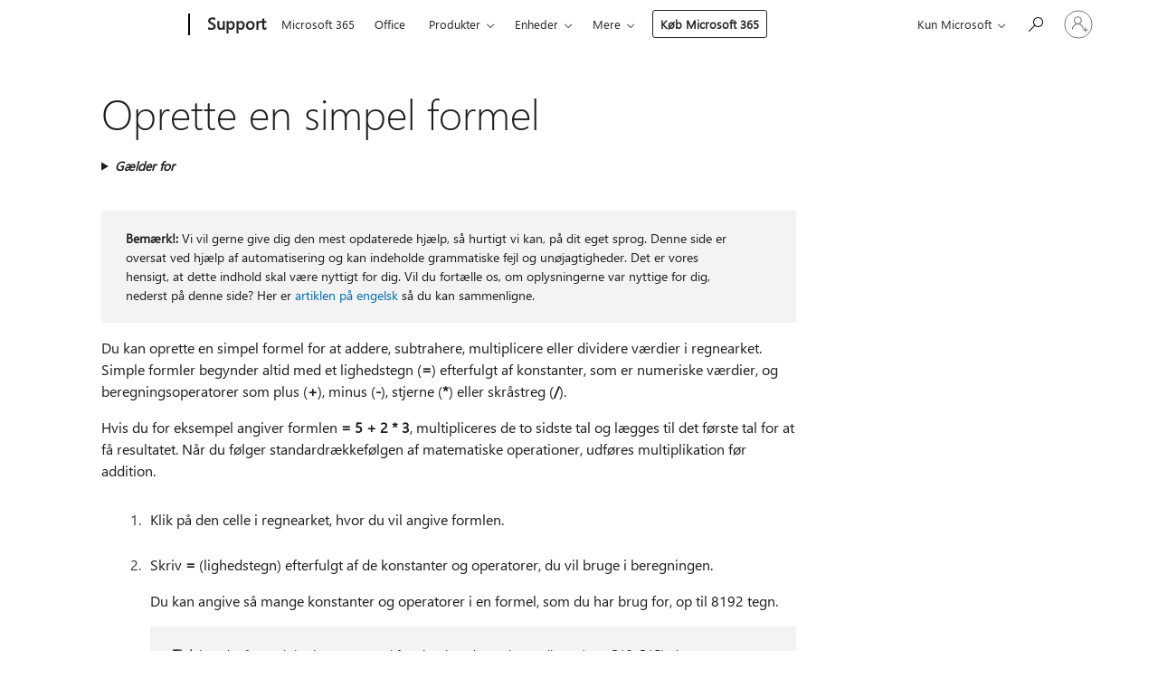

--- FILE ---
content_type: text/html; charset=utf-8
request_url: https://login.microsoftonline.com/common/oauth2/v2.0/authorize?client_id=ee272b19-4411-433f-8f28-5c13cb6fd407&redirect_uri=https%3A%2F%2Fsupport.microsoft.com%2Fsignin-oidc&response_type=code%20id_token&scope=openid%20profile%20offline_access&response_mode=form_post&nonce=639054882265373396.MTE1Nzc4ZTEtNjBmYi00NGQ0LThjYjUtMTg0YjI5ZDdiM2I3ZTJiNTFiNDgtNDM2YS00MTRkLTkxOGYtNDMzZjRhMDc3Yzg1&prompt=none&nopa=2&state=CfDJ8MF9taR5d3RHoynoKQkxN0APWKwFmgBBdYcya1YuLdEUlRNetalQkn7GMFkKGm86sGeF4QW6e5ghamXWL0wDBE0pYwrWDtTEXHEYerqsbgxK1vinnwcmaFldHqUNIVQlxeRt9cE7syxgVUS88a_inMuquJCVYzhgi6Nz8_JR4HNHV_NR7LZVImqUQTzS0nUpaJRlvQFLR9jEey4TcW-YhRIPtHN0NxdNndB7iVwz0w7VXzUbgHtn7luYTl3gX09CBeOWI2OSaQYRmzIiNNHjoVftmqeUylhr4So87de4_UDpe4v_ANB_O-8ERbc9Fu3OMhlz2-lZLHRAaRwy_HKNwQ6ccsJgN3cbxYQFlFqydOUn&x-client-SKU=ID_NET8_0&x-client-ver=8.12.1.0&sso_reload=true
body_size: 10144
content:


<!-- Copyright (C) Microsoft Corporation. All rights reserved. -->
<!DOCTYPE html>
<html>
<head>
    <title>Redirecting</title>
    <meta http-equiv="Content-Type" content="text/html; charset=UTF-8">
    <meta http-equiv="X-UA-Compatible" content="IE=edge">
    <meta name="viewport" content="width=device-width, initial-scale=1.0, maximum-scale=2.0, user-scalable=yes">
    <meta http-equiv="Pragma" content="no-cache">
    <meta http-equiv="Expires" content="-1">
    <meta name="PageID" content="FetchSessions" />
    <meta name="SiteID" content="" />
    <meta name="ReqLC" content="1033" />
    <meta name="LocLC" content="en-US" />

    
<meta name="robots" content="none" />

<script type="text/javascript" nonce='izeDfIS-YrHotV_NH0wrBA'>//<![CDATA[
$Config={"urlGetCredentialType":"https://login.microsoftonline.com/common/GetCredentialType?mkt=en-US","urlGoToAADError":"https://login.live.com/oauth20_authorize.srf?client_id=ee272b19-4411-433f-8f28-5c13cb6fd407\u0026scope=openid+profile+offline_access\u0026redirect_uri=https%3a%2f%2fsupport.microsoft.com%2fsignin-oidc\u0026response_type=code+id_token\u0026state=[base64]\u0026response_mode=form_post\u0026nonce=639054882265373396.MTE1Nzc4ZTEtNjBmYi00NGQ0LThjYjUtMTg0YjI5ZDdiM2I3ZTJiNTFiNDgtNDM2YS00MTRkLTkxOGYtNDMzZjRhMDc3Yzg1\u0026prompt=none\u0026x-client-SKU=ID_NET8_0\u0026x-client-Ver=8.12.1.0\u0026uaid=693125821ae346be809ed2027f0fc0dd\u0026msproxy=1\u0026issuer=mso\u0026tenant=common\u0026ui_locales=en-US\u0026epctrc=lcfc2aM%2b%2beTuCOaEYhzm7YyGm%2fsyogJukzeLE2b9vP8%3d9%3a1%3aCANARY%3aLDQy75dbjgJg8wTMZ%2fvYIZDohD4G5hh7c%2bsBDo%2fMNIQ%3d\u0026epct=[base64]\u0026jshs=0\u0026nopa=2","urlAppError":"https://support.microsoft.com/signin-oidc","oAppRedirectErrorPostParams":{"error":"interaction_required","error_description":"Session information is not sufficient for single-sign-on.","state":"[base64]"},"iMaxStackForKnockoutAsyncComponents":10000,"fShowButtons":true,"urlCdn":"https://aadcdn.msauth.net/shared/1.0/","urlDefaultFavicon":"https://aadcdn.msauth.net/shared/1.0/content/images/favicon_a_eupayfgghqiai7k9sol6lg2.ico","urlPost":"/common/login","iPawnIcon":0,"sPOST_Username":"","fEnableNumberMatching":true,"sFT":"[base64]","sFTName":"flowToken","sCtx":"[base64]","fEnableOneDSClientTelemetry":true,"dynamicTenantBranding":null,"staticTenantBranding":null,"oAppCobranding":{},"iBackgroundImage":4,"arrSessions":[],"urlMsaStaticMeControl":"https://login.live.com/Me.htm?v=3","fApplicationInsightsEnabled":false,"iApplicationInsightsEnabledPercentage":0,"urlSetDebugMode":"https://login.microsoftonline.com/common/debugmode","fEnableCssAnimation":true,"fDisableAnimationIfAnimationEndUnsupported":true,"fSsoFeasible":true,"fAllowGrayOutLightBox":true,"fProvideV2SsoImprovements":true,"fUseMsaSessionState":true,"fIsRemoteNGCSupported":true,"urlLogin":"https://login.microsoftonline.com/common/reprocess?ctx=[base64]","urlDssoStatus":"https://login.microsoftonline.com/common/instrumentation/dssostatus","iSessionPullType":3,"fUseSameSite":true,"iAllowedIdentities":2,"isGlobalTenant":true,"uiflavor":1001,"fShouldPlatformKeyBeSuppressed":true,"fLoadStringCustomizationPromises":true,"fUseAlternateTextForSwitchToCredPickerLink":true,"fOfflineAccountVisible":false,"fEnableUserStateFix":true,"fShowAccessPassPeek":true,"fUpdateSessionPollingLogic":true,"fEnableShowPickerCredObservable":true,"fFetchSessionsSkipDsso":true,"fIsCiamUserFlowUxNewLogicEnabled":true,"fUseNonMicrosoftDefaultBrandingForCiam":true,"sCompanyDisplayName":"Microsoft Services","fRemoveCustomCss":true,"fFixUICrashForApiRequestHandler":true,"fShowUpdatedKoreanPrivacyFooter":true,"fUsePostCssHotfix":true,"fFixUserFlowBranding":true,"fEnablePasskeyNullFix":true,"fEnableRefreshCookiesFix":true,"fEnableWebNativeBridgeInterstitialUx":true,"fEnableWindowParentingFix":true,"fEnableNativeBridgeErrors":true,"urlAcmaServerPath":"https://login.microsoftonline.com","sTenantId":"common","sMkt":"en-US","fIsDesktop":true,"fUpdateConfigInit":true,"fLogDisallowedCssProperties":true,"fDisallowExternalFonts":true,"scid":1013,"hpgact":1800,"hpgid":7,"apiCanary":"[base64]","canary":"lcfc2aM++eTuCOaEYhzm7YyGm/syogJukzeLE2b9vP8=9:1:CANARY:LDQy75dbjgJg8wTMZ/vYIZDohD4G5hh7c+sBDo/MNIQ=","sCanaryTokenName":"canary","fSkipRenderingNewCanaryToken":false,"fEnableNewCsrfProtection":true,"correlationId":"69312582-1ae3-46be-809e-d2027f0fc0dd","sessionId":"41a23504-0021-43c4-bbb3-c78153a38c00","sRingId":"R3","locale":{"mkt":"en-US","lcid":1033},"slMaxRetry":2,"slReportFailure":true,"strings":{"desktopsso":{"authenticatingmessage":"Trying to sign you in"}},"enums":{"ClientMetricsModes":{"None":0,"SubmitOnPost":1,"SubmitOnRedirect":2,"InstrumentPlt":4}},"urls":{"instr":{"pageload":"https://login.microsoftonline.com/common/instrumentation/reportpageload","dssostatus":"https://login.microsoftonline.com/common/instrumentation/dssostatus"}},"browser":{"ltr":1,"Chrome":1,"_Mac":1,"_M131":1,"_D0":1,"Full":1,"RE_WebKit":1,"b":{"name":"Chrome","major":131,"minor":0},"os":{"name":"OSX","version":"10.15.7"},"V":"131.0"},"watson":{"url":"/common/handlers/watson","bundle":"https://aadcdn.msauth.net/ests/2.1/content/cdnbundles/watson.min_q5ptmu8aniymd4ftuqdkda2.js","sbundle":"https://aadcdn.msauth.net/ests/2.1/content/cdnbundles/watsonsupportwithjquery.3.5.min_dc940oomzau4rsu8qesnvg2.js","fbundle":"https://aadcdn.msauth.net/ests/2.1/content/cdnbundles/frameworksupport.min_oadrnc13magb009k4d20lg2.js","resetErrorPeriod":5,"maxCorsErrors":-1,"maxInjectErrors":5,"maxErrors":10,"maxTotalErrors":3,"expSrcs":["https://login.microsoftonline.com","https://aadcdn.msauth.net/","https://aadcdn.msftauth.net/",".login.microsoftonline.com"],"envErrorRedirect":true,"envErrorUrl":"/common/handlers/enverror"},"loader":{"cdnRoots":["https://aadcdn.msauth.net/","https://aadcdn.msftauth.net/"],"logByThrowing":true},"serverDetails":{"slc":"ProdSlices","dc":"WUS3","ri":"PH1XXXX","ver":{"v":[2,1,23276,2]},"rt":"2026-01-31T20:30:27","et":16},"clientEvents":{"enabled":true,"telemetryEnabled":true,"useOneDSEventApi":true,"flush":60000,"autoPost":true,"autoPostDelay":1000,"minEvents":1,"maxEvents":1,"pltDelay":500,"appInsightsConfig":{"instrumentationKey":"69adc3c768bd4dc08c19416121249fcc-66f1668a-797b-4249-95e3-6c6651768c28-7293","webAnalyticsConfiguration":{"autoCapture":{"jsError":true}}},"defaultEventName":"IDUX_ESTSClientTelemetryEvent_WebWatson","serviceID":3,"endpointUrl":""},"fApplyAsciiRegexOnInput":true,"country":"US","fBreakBrandingSigninString":true,"bsso":{"states":{"START":"start","INPROGRESS":"in-progress","END":"end","END_SSO":"end-sso","END_USERS":"end-users"},"nonce":"AwABEgEAAAADAOz_BQD0_194Y-4tw5qptiHim5nYs61-PXU0mzcJaWvSzjtcDcVekzhIAkoybbPHfNL2Jzi0T29iVnuDjcK7BnnZOX8QHIYgAA","overallTimeoutMs":4000,"telemetry":{"type":"ChromeSsoTelemetry","nonce":"AwABDwEAAAADAOz_BQD0_xaeRFJJJwrt7TN4V_Q5zALVQ-JXi_PW-tTiFbaHhWCoE5lrX25pfqXMoEzH6_JrX6EOchvaMWmcfIqnxMIRRrpsmW6TUvu8-K0hHz8TZ897IAA","reportStates":[]},"redirectEndStates":["end"],"cookieNames":{"aadSso":"AADSSO","winSso":"ESTSSSO","ssoTiles":"ESTSSSOTILES","ssoPulled":"SSOCOOKIEPULLED","userList":"ESTSUSERLIST"},"type":"chrome","reason":"Pull suppressed because it was already attempted and the current URL was reloaded."},"urlNoCookies":"https://login.microsoftonline.com/cookiesdisabled","fTrimChromeBssoUrl":true,"inlineMode":5,"fShowCopyDebugDetailsLink":true,"fTenantBrandingCdnAddEventHandlers":true,"fAddTryCatchForIFrameRedirects":true};
//]]></script> 
<script type="text/javascript" nonce='izeDfIS-YrHotV_NH0wrBA'>//<![CDATA[
!function(){var e=window,r=e.$Debug=e.$Debug||{},t=e.$Config||{};if(!r.appendLog){var n=[],o=0;r.appendLog=function(e){var r=t.maxDebugLog||25,i=(new Date).toUTCString()+":"+e;n.push(o+":"+i),n.length>r&&n.shift(),o++},r.getLogs=function(){return n}}}(),function(){function e(e,r){function t(i){var a=e[i];if(i<n-1){return void(o.r[a]?t(i+1):o.when(a,function(){t(i+1)}))}r(a)}var n=e.length;t(0)}function r(e,r,i){function a(){var e=!!s.method,o=e?s.method:i[0],a=s.extraArgs||[],u=n.$WebWatson;try{
var c=t(i,!e);if(a&&a.length>0){for(var d=a.length,l=0;l<d;l++){c.push(a[l])}}o.apply(r,c)}catch(e){return void(u&&u.submitFromException&&u.submitFromException(e))}}var s=o.r&&o.r[e];return r=r||this,s&&(s.skipTimeout?a():n.setTimeout(a,0)),s}function t(e,r){return Array.prototype.slice.call(e,r?1:0)}var n=window;n.$Do||(n.$Do={"q":[],"r":[],"removeItems":[],"lock":0,"o":[]});var o=n.$Do;o.when=function(t,n){function i(e){r(e,a,s)||o.q.push({"id":e,"c":a,"a":s})}var a=0,s=[],u=1;"function"==typeof n||(a=n,
u=2);for(var c=u;c<arguments.length;c++){s.push(arguments[c])}t instanceof Array?e(t,i):i(t)},o.register=function(e,t,n){if(!o.r[e]){o.o.push(e);var i={};if(t&&(i.method=t),n&&(i.skipTimeout=n),arguments&&arguments.length>3){i.extraArgs=[];for(var a=3;a<arguments.length;a++){i.extraArgs.push(arguments[a])}}o.r[e]=i,o.lock++;try{for(var s=0;s<o.q.length;s++){var u=o.q[s];u.id==e&&r(e,u.c,u.a)&&o.removeItems.push(u)}}catch(e){throw e}finally{if(0===--o.lock){for(var c=0;c<o.removeItems.length;c++){
for(var d=o.removeItems[c],l=0;l<o.q.length;l++){if(o.q[l]===d){o.q.splice(l,1);break}}}o.removeItems=[]}}}},o.unregister=function(e){o.r[e]&&delete o.r[e]}}(),function(e,r){function t(){if(!a){if(!r.body){return void setTimeout(t)}a=!0,e.$Do.register("doc.ready",0,!0)}}function n(){if(!s){if(!r.body){return void setTimeout(n)}t(),s=!0,e.$Do.register("doc.load",0,!0),i()}}function o(e){(r.addEventListener||"load"===e.type||"complete"===r.readyState)&&t()}function i(){
r.addEventListener?(r.removeEventListener("DOMContentLoaded",o,!1),e.removeEventListener("load",n,!1)):r.attachEvent&&(r.detachEvent("onreadystatechange",o),e.detachEvent("onload",n))}var a=!1,s=!1;if("complete"===r.readyState){return void setTimeout(n)}!function(){r.addEventListener?(r.addEventListener("DOMContentLoaded",o,!1),e.addEventListener("load",n,!1)):r.attachEvent&&(r.attachEvent("onreadystatechange",o),e.attachEvent("onload",n))}()}(window,document),function(){function e(){
return f.$Config||f.ServerData||{}}function r(e,r){var t=f.$Debug;t&&t.appendLog&&(r&&(e+=" '"+(r.src||r.href||"")+"'",e+=", id:"+(r.id||""),e+=", async:"+(r.async||""),e+=", defer:"+(r.defer||"")),t.appendLog(e))}function t(){var e=f.$B;if(void 0===d){if(e){d=e.IE}else{var r=f.navigator.userAgent;d=-1!==r.indexOf("MSIE ")||-1!==r.indexOf("Trident/")}}return d}function n(){var e=f.$B;if(void 0===l){if(e){l=e.RE_Edge}else{var r=f.navigator.userAgent;l=-1!==r.indexOf("Edge")}}return l}function o(e){
var r=e.indexOf("?"),t=r>-1?r:e.length,n=e.lastIndexOf(".",t);return e.substring(n,n+v.length).toLowerCase()===v}function i(){var r=e();return(r.loader||{}).slReportFailure||r.slReportFailure||!1}function a(){return(e().loader||{}).redirectToErrorPageOnLoadFailure||!1}function s(){return(e().loader||{}).logByThrowing||!1}function u(e){if(!t()&&!n()){return!1}var r=e.src||e.href||"";if(!r){return!0}if(o(r)){var i,a,s;try{i=e.sheet,a=i&&i.cssRules,s=!1}catch(e){s=!0}if(i&&!a&&s){return!0}
if(i&&a&&0===a.length){return!0}}return!1}function c(){function t(e){g.getElementsByTagName("head")[0].appendChild(e)}function n(e,r,t,n){var u=null;return u=o(e)?i(e):"script"===n.toLowerCase()?a(e):s(e,n),r&&(u.id=r),"function"==typeof u.setAttribute&&(u.setAttribute("crossorigin","anonymous"),t&&"string"==typeof t&&u.setAttribute("integrity",t)),u}function i(e){var r=g.createElement("link");return r.rel="stylesheet",r.type="text/css",r.href=e,r}function a(e){
var r=g.createElement("script"),t=g.querySelector("script[nonce]");if(r.type="text/javascript",r.src=e,r.defer=!1,r.async=!1,t){var n=t.nonce||t.getAttribute("nonce");r.setAttribute("nonce",n)}return r}function s(e,r){var t=g.createElement(r);return t.src=e,t}function d(e,r){if(e&&e.length>0&&r){for(var t=0;t<e.length;t++){if(-1!==r.indexOf(e[t])){return!0}}}return!1}function l(r){if(e().fTenantBrandingCdnAddEventHandlers){var t=d(E,r)?E:b;if(!(t&&t.length>1)){return r}for(var n=0;n<t.length;n++){
if(-1!==r.indexOf(t[n])){var o=t[n+1<t.length?n+1:0],i=r.substring(t[n].length);return"https://"!==t[n].substring(0,"https://".length)&&(o="https://"+o,i=i.substring("https://".length)),o+i}}return r}if(!(b&&b.length>1)){return r}for(var a=0;a<b.length;a++){if(0===r.indexOf(b[a])){return b[a+1<b.length?a+1:0]+r.substring(b[a].length)}}return r}function f(e,t,n,o){if(r("[$Loader]: "+(L.failMessage||"Failed"),o),w[e].retry<y){return w[e].retry++,h(e,t,n),void c._ReportFailure(w[e].retry,w[e].srcPath)}n&&n()}
function v(e,t,n,o){if(u(o)){return f(e,t,n,o)}r("[$Loader]: "+(L.successMessage||"Loaded"),o),h(e+1,t,n);var i=w[e].onSuccess;"function"==typeof i&&i(w[e].srcPath)}function h(e,o,i){if(e<w.length){var a=w[e];if(!a||!a.srcPath){return void h(e+1,o,i)}a.retry>0&&(a.srcPath=l(a.srcPath),a.origId||(a.origId=a.id),a.id=a.origId+"_Retry_"+a.retry);var s=n(a.srcPath,a.id,a.integrity,a.tagName);s.onload=function(){v(e,o,i,s)},s.onerror=function(){f(e,o,i,s)},s.onreadystatechange=function(){
"loaded"===s.readyState?setTimeout(function(){v(e,o,i,s)},500):"complete"===s.readyState&&v(e,o,i,s)},t(s),r("[$Loader]: Loading '"+(a.srcPath||"")+"', id:"+(a.id||""))}else{o&&o()}}var p=e(),y=p.slMaxRetry||2,m=p.loader||{},b=m.cdnRoots||[],E=m.tenantBrandingCdnRoots||[],L=this,w=[];L.retryOnError=!0,L.successMessage="Loaded",L.failMessage="Error",L.Add=function(e,r,t,n,o,i){e&&w.push({"srcPath":e,"id":r,"retry":n||0,"integrity":t,"tagName":o||"script","onSuccess":i})},L.AddForReload=function(e,r){
var t=e.src||e.href||"";L.Add(t,"AddForReload",e.integrity,1,e.tagName,r)},L.AddIf=function(e,r,t){e&&L.Add(r,t)},L.Load=function(e,r){h(0,e,r)}}var d,l,f=window,g=f.document,v=".css";c.On=function(e,r,t){if(!e){throw"The target element must be provided and cannot be null."}r?c.OnError(e,t):c.OnSuccess(e,t)},c.OnSuccess=function(e,t){if(!e){throw"The target element must be provided and cannot be null."}if(u(e)){return c.OnError(e,t)}var n=e.src||e.href||"",o=i(),s=a();r("[$Loader]: Loaded",e);var d=new c
;d.failMessage="Reload Failed",d.successMessage="Reload Success",d.Load(null,function(){if(o){throw"Unexpected state. ResourceLoader.Load() failed despite initial load success. ['"+n+"']"}s&&(document.location.href="/error.aspx?err=504")})},c.OnError=function(e,t){var n=e.src||e.href||"",o=i(),s=a();if(!e){throw"The target element must be provided and cannot be null."}r("[$Loader]: Failed",e);var u=new c;u.failMessage="Reload Failed",u.successMessage="Reload Success",u.AddForReload(e,t),
u.Load(null,function(){if(o){throw"Failed to load external resource ['"+n+"']"}s&&(document.location.href="/error.aspx?err=504")}),c._ReportFailure(0,n)},c._ReportFailure=function(e,r){if(s()&&!t()){throw"[Retry "+e+"] Failed to load external resource ['"+r+"'], reloading from fallback CDN endpoint"}},f.$Loader=c}(),function(){function e(){if(!E){var e=new h.$Loader;e.AddIf(!h.jQuery,y.sbundle,"WebWatson_DemandSupport"),y.sbundle=null,delete y.sbundle,e.AddIf(!h.$Api,y.fbundle,"WebWatson_DemandFramework"),
y.fbundle=null,delete y.fbundle,e.Add(y.bundle,"WebWatson_DemandLoaded"),e.Load(r,t),E=!0}}function r(){if(h.$WebWatson){if(h.$WebWatson.isProxy){return void t()}m.when("$WebWatson.full",function(){for(;b.length>0;){var e=b.shift();e&&h.$WebWatson[e.cmdName].apply(h.$WebWatson,e.args)}})}}function t(){if(!h.$WebWatson||h.$WebWatson.isProxy){if(!L&&JSON){try{var e=new XMLHttpRequest;e.open("POST",y.url),e.setRequestHeader("Accept","application/json"),
e.setRequestHeader("Content-Type","application/json; charset=UTF-8"),e.setRequestHeader("canary",p.apiCanary),e.setRequestHeader("client-request-id",p.correlationId),e.setRequestHeader("hpgid",p.hpgid||0),e.setRequestHeader("hpgact",p.hpgact||0);for(var r=-1,t=0;t<b.length;t++){if("submit"===b[t].cmdName){r=t;break}}var o=b[r]?b[r].args||[]:[],i={"sr":y.sr,"ec":"Failed to load external resource [Core Watson files]","wec":55,"idx":1,"pn":p.pgid||"","sc":p.scid||0,"hpg":p.hpgid||0,
"msg":"Failed to load external resource [Core Watson files]","url":o[1]||"","ln":0,"ad":0,"an":!1,"cs":"","sd":p.serverDetails,"ls":null,"diag":v(y)};e.send(JSON.stringify(i))}catch(e){}L=!0}y.loadErrorUrl&&window.location.assign(y.loadErrorUrl)}n()}function n(){b=[],h.$WebWatson=null}function o(r){return function(){var t=arguments;b.push({"cmdName":r,"args":t}),e()}}function i(){var e=["foundException","resetException","submit"],r=this;r.isProxy=!0;for(var t=e.length,n=0;n<t;n++){var i=e[n];i&&(r[i]=o(i))}
}function a(e,r,t,n,o,i,a){var s=h.event;return i||(i=l(o||s,a?a+2:2)),h.$Debug&&h.$Debug.appendLog&&h.$Debug.appendLog("[WebWatson]:"+(e||"")+" in "+(r||"")+" @ "+(t||"??")),$.submit(e,r,t,n,o||s,i,a)}function s(e,r){return{"signature":e,"args":r,"toString":function(){return this.signature}}}function u(e){for(var r=[],t=e.split("\n"),n=0;n<t.length;n++){r.push(s(t[n],[]))}return r}function c(e){for(var r=[],t=e.split("\n"),n=0;n<t.length;n++){var o=s(t[n],[]);t[n+1]&&(o.signature+="@"+t[n+1],n++),r.push(o)
}return r}function d(e){if(!e){return null}try{if(e.stack){return u(e.stack)}if(e.error){if(e.error.stack){return u(e.error.stack)}}else if(window.opera&&e.message){return c(e.message)}}catch(e){}return null}function l(e,r){var t=[];try{for(var n=arguments.callee;r>0;){n=n?n.caller:n,r--}for(var o=0;n&&o<w;){var i="InvalidMethod()";try{i=n.toString()}catch(e){}var a=[],u=n.args||n.arguments;if(u){for(var c=0;c<u.length;c++){a[c]=u[c]}}t.push(s(i,a)),n=n.caller,o++}}catch(e){t.push(s(e.toString(),[]))}
var l=d(e);return l&&(t.push(s("--- Error Event Stack -----------------",[])),t=t.concat(l)),t}function f(e){if(e){try{var r=/function (.{1,})\(/,t=r.exec(e.constructor.toString());return t&&t.length>1?t[1]:""}catch(e){}}return""}function g(e){if(e){try{if("string"!=typeof e&&JSON&&JSON.stringify){var r=f(e),t=JSON.stringify(e);return t&&"{}"!==t||(e.error&&(e=e.error,r=f(e)),(t=JSON.stringify(e))&&"{}"!==t||(t=e.toString())),r+":"+t}}catch(e){}}return""+(e||"")}function v(e){var r=[];try{
if(jQuery?(r.push("jQuery v:"+jQuery().jquery),jQuery.easing?r.push("jQuery.easing:"+JSON.stringify(jQuery.easing)):r.push("jQuery.easing is not defined")):r.push("jQuery is not defined"),e&&e.expectedVersion&&r.push("Expected jQuery v:"+e.expectedVersion),m){var t,n="";for(t=0;t<m.o.length;t++){n+=m.o[t]+";"}for(r.push("$Do.o["+n+"]"),n="",t=0;t<m.q.length;t++){n+=m.q[t].id+";"}r.push("$Do.q["+n+"]")}if(h.$Debug&&h.$Debug.getLogs){var o=h.$Debug.getLogs();o&&o.length>0&&(r=r.concat(o))}if(b){
for(var i=0;i<b.length;i++){var a=b[i];if(a&&"submit"===a.cmdName){try{if(JSON&&JSON.stringify){var s=JSON.stringify(a);s&&r.push(s)}}catch(e){r.push(g(e))}}}}}catch(e){r.push(g(e))}return r}var h=window,p=h.$Config||{},y=p.watson,m=h.$Do;if(!h.$WebWatson&&y){var b=[],E=!1,L=!1,w=10,$=h.$WebWatson=new i;$.CB={},$._orgErrorHandler=h.onerror,h.onerror=a,$.errorHooked=!0,m.when("jQuery.version",function(e){y.expectedVersion=e}),m.register("$WebWatson")}}(),function(){function e(e,r){
for(var t=r.split("."),n=t.length,o=0;o<n&&null!==e&&void 0!==e;){e=e[t[o++]]}return e}function r(r){var t=null;return null===u&&(u=e(i,"Constants")),null!==u&&r&&(t=e(u,r)),null===t||void 0===t?"":t.toString()}function t(t){var n=null;return null===a&&(a=e(i,"$Config.strings")),null!==a&&t&&(n=e(a,t.toLowerCase())),null!==n&&void 0!==n||(n=r(t)),null===n||void 0===n?"":n.toString()}function n(e,r){var n=null;return e&&r&&r[e]&&(n=t("errors."+r[e])),n||(n=t("errors."+e)),n||(n=t("errors."+c)),n||(n=t(c)),n}
function o(t){var n=null;return null===s&&(s=e(i,"$Config.urls")),null!==s&&t&&(n=e(s,t.toLowerCase())),null!==n&&void 0!==n||(n=r(t)),null===n||void 0===n?"":n.toString()}var i=window,a=null,s=null,u=null,c="GENERIC_ERROR";i.GetString=t,i.GetErrorString=n,i.GetUrl=o}(),function(){var e=window,r=e.$Config||{};e.$B=r.browser||{}}(),function(){function e(e,r,t){e&&e.addEventListener?e.addEventListener(r,t):e&&e.attachEvent&&e.attachEvent("on"+r,t)}function r(r,t){e(document.getElementById(r),"click",t)}
function t(r,t){var n=document.getElementsByName(r);n&&n.length>0&&e(n[0],"click",t)}var n=window;n.AddListener=e,n.ClickEventListenerById=r,n.ClickEventListenerByName=t}();
//]]></script> 
<script type="text/javascript" nonce='izeDfIS-YrHotV_NH0wrBA'>//<![CDATA[
!function(t,e){!function(){var n=e.getElementsByTagName("head")[0];n&&n.addEventListener&&(n.addEventListener("error",function(e){null!==e.target&&"cdn"===e.target.getAttribute("data-loader")&&t.$Loader.OnError(e.target)},!0),n.addEventListener("load",function(e){null!==e.target&&"cdn"===e.target.getAttribute("data-loader")&&t.$Loader.OnSuccess(e.target)},!0))}()}(window,document);
//]]></script>
    <script type="text/javascript" nonce='izeDfIS-YrHotV_NH0wrBA'>
        ServerData = $Config;
    </script>

    <script data-loader="cdn" crossorigin="anonymous" src="https://aadcdn.msauth.net/shared/1.0/content/js/FetchSessions_Core_Zrgqf3NDZY6QoRSGjvZAAQ2.js" integrity='sha384-ZiCm7FNkvHCzGABuQsNqI+NbQpuukT8O8DH+5NRo+GBSrdhUPzoMJLcFvVj8ky+R' nonce='izeDfIS-YrHotV_NH0wrBA'></script>

</head>
<body data-bind="defineGlobals: ServerData" style="display: none">
</body>
</html>

--- FILE ---
content_type: text/javascript
request_url: https://support.microsoft.com/lib/uhf/dist/uhfbundle.js?v=of4Bk4iHW2lu2zc7UaUcCo47rVLNSJYX0ELAcivbHkg
body_size: 33309
content:
(function(){/**
 * @license almond 0.3.3 Copyright jQuery Foundation and other contributors.
 * Released under MIT license, http://github.com/requirejs/almond/LICENSE
 */
var requirejs,require,define,__extends;(function(n){function r(n,t){return w.call(n,t)}function s(n,t){var o,s,f,e,h,p,c,b,r,l,w,k,u=t&&t.split("/"),a=i.map,y=a&&a["*"]||{};if(n){for(n=n.split("/"),h=n.length-1,i.nodeIdCompat&&v.test(n[h])&&(n[h]=n[h].replace(v,"")),n[0].charAt(0)==="."&&u&&(k=u.slice(0,u.length-1),n=k.concat(n)),r=0;r<n.length;r++)if(w=n[r],w===".")n.splice(r,1),r-=1;else if(w==="..")if(r===0||r===1&&n[2]===".."||n[r-1]==="..")continue;else r>0&&(n.splice(r-1,2),r-=2);n=n.join("/")}if((u||y)&&a){for(o=n.split("/"),r=o.length;r>0;r-=1){if(s=o.slice(0,r).join("/"),u)for(l=u.length;l>0;l-=1)if(f=a[u.slice(0,l).join("/")],f&&(f=f[s],f)){e=f;p=r;break}if(e)break;!c&&y&&y[s]&&(c=y[s],b=r)}!e&&c&&(e=c,p=b);e&&(o.splice(0,p,e),n=o.join("/"))}return n}function y(t,i){return function(){var r=b.call(arguments,0);return typeof r[0]!="string"&&r.length===1&&r.push(null),u.apply(n,r.concat([t,i]))}}function k(n){return function(t){return s(t,n)}}function d(n){return function(i){t[n]=i}}function h(i){if(r(e,i)){var u=e[i];delete e[i];l[i]=!0;o.apply(n,u)}if(!r(t,i)&&!r(l,i))throw new Error("No "+i);return t[i]}function a(n){var i,t=n?n.indexOf("!"):-1;return t>-1&&(i=n.substring(0,t),n=n.substring(t+1,n.length)),[i,n]}function p(n){return n?a(n):[]}function g(n){return function(){return i&&i.config&&i.config[n]||{}}}var o,u,c,f,t={},e={},i={},l={},w=Object.prototype.hasOwnProperty,b=[].slice,v=/\.js$/;c=function(n,t){var r,u=a(n),i=u[0],f=t[1];return n=u[1],i&&(i=s(i,f),r=h(i)),i?n=r&&r.normalize?r.normalize(n,k(f)):s(n,f):(n=s(n,f),u=a(n),i=u[0],n=u[1],i&&(r=h(i))),{f:i?i+"!"+n:n,n:n,pr:i,p:r}};f={require:function(n){return y(n)},exports:function(n){var i=t[n];return typeof i!="undefined"?i:t[n]={}},module:function(n){return{id:n,uri:"",exports:t[n],config:g(n)}}};o=function(i,u,o,s){var b,a,g,k,v,nt,w=[],tt=typeof o,it;if(s=s||i,nt=p(s),tt==="undefined"||tt==="function"){for(u=!u.length&&o.length?["require","exports","module"]:u,v=0;v<u.length;v+=1)if(k=c(u[v],nt),a=k.f,a==="require")w[v]=f.require(i);else if(a==="exports")w[v]=f.exports(i),it=!0;else if(a==="module")b=w[v]=f.module(i);else if(r(t,a)||r(e,a)||r(l,a))w[v]=h(a);else if(k.p)k.p.load(k.n,y(s,!0),d(a),{}),w[v]=t[a];else throw new Error(i+" missing "+a);g=o?o.apply(t[i],w):undefined;i&&(b&&b.exports!==n&&b.exports!==t[i]?t[i]=b.exports:g===n&&it||(t[i]=g))}else i&&(t[i]=o)};requirejs=require=u=function(t,r,e,s,l){if(typeof t=="string")return f[t]?f[t](r):h(c(t,p(r)).f);if(!t.splice){if(i=t,i.deps&&u(i.deps,i.callback),!r)return;r.splice?(t=r,r=e,e=null):t=n}return r=r||function(){},typeof e=="function"&&(e=s,s=l),s?o(n,t,r,e):setTimeout(function(){o(n,t,r,e)},4),u};u.config=function(n){return u(n)};requirejs._defined=t;define=function(n,i,u){if(typeof n!="string")throw new Error("See almond README: incorrect module build, no module name");i.splice||(u=i,i=[]);r(t,n)||r(e,n)||(e[n]=[n,i,u])};define.amd={jQuery:!0}})();define("pageBehaviors",["require","exports","htmlExtensions"],function(n,t,i){"use strict";Object.defineProperty(t,"__esModule",{value:!0});var r=function(){function n(){i.removeClass(document.documentElement,"no-js");i.addClass(document.documentElement,"js");i.hasClass(document.body,"c_native")&&window.navigator&&typeof window.navigator.gamepadInputEmulation=="string"&&(window.navigator.gamepadInputEmulation="keyboard")}return n.typeName="PageBehaviors",n}();t.PageBehaviors=r});require(["pageBehaviors","componentFactory"],function(n,t){t.ComponentFactory&&t.ComponentFactory.create&&t.ComponentFactory.create([{component:n.PageBehaviors}])});define("componentFactory",["require","exports","htmlExtensions","utility","stringExtensions"],function(n,t,i,r,u){"use strict";Object.defineProperty(t,"__esModule",{value:!0});var f=function(){function n(){}return n.create=function(t){for(var i,r=0,u=t;r<u.length;r++){if(i=u[r],!i.c&&!i.component)throw"factoryInput should has either component or c to tell the factory what component to create.Eg.ComponentFactory.create([{ c: Carousel] or ComponentFactory.create([component: Carousel]))";n.createComponent(i.component||i.c,i)}},n.createComponent=function(t,r){if(t){var o=r&&r.eventToBind?r.eventToBind:"",f=r&&r.selector?r.selector:t.selector,s=r&&r.context?r.context:null,u=[],e=function(n,f,e){var a,c,l,o,h;for(a=r.elements?r.elements:f?i.selectElementsT(f,s):[document.body],c=0,l=a;c<l.length;c++)o=l[c],o.mwfInstances||(o.mwfInstances={}),o.mwfInstances[n]?u.push(o.mwfInstances[n]):(h=new t(o,e),(!h.isObserving||h.isObserving())&&(o.mwfInstances[n]=h,u.push(h)))};switch(o){case"DOMContentLoaded":if(n.onDomReadyHappened)n.callBindFunction(t,f,e,r,u);else{n.domReadyFunctions.push(function(){return n.callBindFunction(t,f,e,r,u)});break}break;case"load":default:if(n.onDeferredHappened)n.callBindFunction(t,f,e,r,u);else{n.deferredFunctions.push(function(){return n.callBindFunction(t,f,e,r,u)});break}}}},n.callBindFunction=function(t,i,u,f,e){f===void 0&&(f=null);var o=n.getTypeName(t),s=o||i||"",h=f&&f.params?f.params:{};h.mwfClass=o;r.createPerfMarker(s+"_Begin");u(o,i,h);r.createPerfMarker(s+"_End");f&&f.callback&&f.callback(e)},n.getTypeName=function(t){if(t.typeName)return t.typeName;if(t.name)return t.name;var i=n.typeNameRegEx.exec(t.toString());if(i&&i.length>1)return i[1]},n.enumerateComponents=function(n,t){var i,r,u;if(n&&t){i=n.mwfInstances;for(r in i)if(i.hasOwnProperty(r)&&(u=i[r],u&&!t(r,u)))break}},n.detach=function(n,t){var i=n,r;i&&i.mwfInstances&&!u.isNullOrWhiteSpace(t)&&i.mwfInstances.hasOwnProperty(t)&&(r=i.mwfInstances[t],i.mwfInstances[t]=null,r&&r.detach&&r.detach())},n.typeNameRegEx=/function\s+(\S+)\s*\(/,n.onLoadTimeoutMs=6e3,n.onDeferredHappened=!1,n.deferredFunctions=[],n.onDomReadyHappened=!1,n.domReadyFunctions=[],n}();t.ComponentFactory=f,function(){i.onDeferred(function(){var n,t,r,u;if(f.onDeferredHappened=!0,n=f.deferredFunctions,!n||n.length>0)for(t=0,r=n;t<r.length;t++)u=r[t],typeof u=="function"&&i.SafeBrowserApis.requestAnimationFrame.call(window,u);f.deferredFunctions=null},f.onLoadTimeoutMs);i.documentReady(function(){var n,t,r,u;if(f.onDomReadyHappened=!0,n=f.domReadyFunctions,!n||n.length>0)for(t=0,r=n;t<r.length;t++)u=r[t],typeof u=="function"&&i.SafeBrowserApis.requestAnimationFrame.call(window,u);f.domReadyFunctions=null},f.onLoadTimeoutMs)}()});define("htmlExtensions",["require","exports","stringExtensions"],function(n,t,i){"use strict";function e(n,t,i,f){var e,o,s;for(f===void 0&&(f=!1),e=0,o=u(n);e<o.length;e++)s=o[e],y(s,i,f,r[t])}function g(n,t,r,f){var e,s,l,o,h,c;if(f===void 0&&(f=!1),!i.isNullOrWhiteSpace(t))for(e=0,s=u(n);e<s.length;e++)for(l=s[e],o=0,h=t.split(/\s+/);o<h.length;o++)c=h[o],i.isNullOrWhiteSpace(c)||y(l,r,f,c)}function nt(n,t,r,f){var e,s,l,o,h,c;for(f===void 0&&(f=!1),e=0,s=u(n);e<s.length;e++)for(l=s[e],o=0,h=u(t);o<h.length;o++)c=h[o],i.isNullOrWhiteSpace(c)||d(l,r,f,c)}function tt(n){n=v(n);n&&(n.preventDefault?n.preventDefault():n.returnValue=!1)}function it(n,t,i,r){r===void 0&&(r=150);var f,u=0,o=function(n){var t=Date.now();f&&(clearTimeout(f),f=undefined);!!u&&t<u+r?f=setTimeout(function(){u=Date.now();i(n)},r-(t-u)):(u=t,i(n))};return e(n,t,o),o}function rt(n,t,r,f,e){function p(n){var i,t=0;return function(r){var u=Date.now();clearTimeout(i);!!t&&u<t+e?i=setTimeout(function(){t=u;n(r)},e-(u-t)):(t=u,n(r))}}var o,h,a,s,c,l,v;if(f===void 0&&(f=!1),e===void 0&&(e=150),!i.isNullOrWhiteSpace(t))for(o=0,h=u(n);o<h.length;o++)for(a=h[o],s=0,c=t.split(/\s+/);s<c.length;s++)l=c[s],i.isNullOrWhiteSpace(l)||(v=p(r),y(a,v,f,l))}function ut(n,t,i,r){r===void 0&&(r=150);var u,f=function(n){window.clearTimeout(u);u=setTimeout(function(){i(n)},r)};return e(n,t,f),f}function ft(n,t){if(t===void 0&&(t=5e3),document.readyState==="complete"){n.call(null);return}if(!document.attachEvent&&document.readyState==="interactive"){n.call(null);return}var o,i,u,f=function(){clearTimeout(o);i&&c(document,r.DOMContentLoaded,i);u&&c(document,r.onreadystatechange,u);l.requestAnimationFrame.call(window,n)};if(o=setTimeout(function(){f("timedout")},t),document.addEventListener){i=function(){f("domcontentloaded")};e(document,r.DOMContentLoaded,i,!1);return}document.attachEvent&&(u=function(){document.readyState==="complete"&&f("readystatecomplete")},e(document,r.onreadystatechange,u,!1))}function et(n,t){t===void 0&&(t=5e3);var i,u=setTimeout(function(){clearTimeout(u);c(window,r.load,i);n.call(null)},t);i=function(){clearTimeout(u);l.requestAnimationFrame.call(window,n)};document.readyState==="complete"?(clearTimeout(u),n.call(null)):e(window,r.load,i)}function p(n,t){!n||i.isNullOrWhiteSpace(t)||b(n,t)||(n.classList?n.classList.add(t):n.className=i.trim(n.className+" "+t))}function w(n,t){var o,e,s,r,f;if(!!n&&!i.isNullOrWhiteSpace(t))for(o=" "+i.trim(t)+" ",e=0,s=u(n);e<s.length;e++)if(r=s[e],r.classList)r.classList.remove(t);else if(!i.isNullOrWhiteSpace(r.className)){for(f=" "+r.className+" ";f.indexOf(o)>-1;)f=f.replace(o," ");r.className=i.trim(f)}}function ot(n,t){var i,r,u;if(t)for(i=0,r=t;i<r.length;i++)u=r[i],w(n,u)}function st(n,t){var i,r,u;if(t)for(i=0,r=t;i<r.length;i++)u=r[i],p(n,u)}function ht(n,t){var u,f,r;if(n&&t)for(u=0,f=t;u<f.length;u++)r=f[u],i.isNullOrWhiteSpace(r.name)||i.isNullOrWhiteSpace(r.value)||n.setAttribute(r.name,r.value)}function b(n,t){return!n||i.isNullOrWhiteSpace(t)?!1:n.classList?n.classList.contains(t):(" "+n.className+" ").indexOf(" "+i.trim(t)+" ")>-1}function ct(n){return n?n.parentElement.removeChild(n):n}function lt(n,t){return h(n,t)}function at(n,t){var i=h(n,t);return!i||!i.length?null:i[0]}function h(n,t){var r,u;if(i.isNullOrWhiteSpace(n)||n==="#")return[];if(r=t||document,/^[\#.]?[\w-]+$/.test(n)){switch(n[0]){case".":return r.getElementsByClassName?o(r.getElementsByClassName(n.slice(1))):o(r.querySelectorAll(n));case"#":return u=r.querySelector(n),u?[u]:[]}return o(r.getElementsByTagName(n))}return o(r.querySelectorAll(n))}function vt(n,t){var i=h(n,t);return!i||!i.length?null:i[0]}function yt(n,t){var o=t||document,u,f,i,r,e;for(u=n.split(","),i=0,r=u;i<r.length;i++)e=r[i],f+=this.selectElements(e,o);return f}function o(n){var i,t;if(!n)return[];for(i=[],t=0;t<n.length;t++)i.push(n[t]);return i}function pt(n){for(n===void 0&&(n=document.documentElement);n!==null;){var t=n.getAttribute("dir");if(!t)n=n.parentElement;else return t==="rtl"?s.right:s.left}return s.left}function a(n){var i,t,r;if(n){i=n.getBoundingClientRect();t={};for(r in i)t[r]=i[r];return typeof t.width=="undefined"&&(t.width=n.offsetWidth),typeof t.height=="undefined"&&(t.height=n.offsetHeight),t}}function wt(n){if(n)return{width:parseFloat(a(n).width)+parseFloat(f(n,"margin-left"))+parseFloat(f(n,"margin-right")),height:parseFloat(a(n).height)+parseFloat(f(n,"margin-top"))+parseFloat(f(n,"margin-bottom"))}}function f(n,t,r){if(!n)return null;if(!r&&r!=="")return r=n.style[t],i.isNullOrWhiteSpace(r)&&(r=getComputedStyle(n),r=r[t]),r;n.style[t]=r}function c(n,t,i,f){var e,o,s;if(n&&t&&i)for(e=0,o=u(n);e<o.length;e++)s=o[e],d(s,i,f,r[t])}function k(n){return Array.isArray?Array.isArray(n):{}.toString.call(n)==="[object Array]"}function u(n){return k(n)?n:[n]}function bt(n,t){return!!n&&n!==t&&n.contains(t)}function kt(n,t){return!!n&&n.contains(t)}function dt(n){return!n?"":n.textContent||n.innerText||""}function gt(n,t){!n||t===null||(n.textContent?n.textContent=t:n.innerHTML=t)}function ni(n){n&&(n.innerHTML="")}function ti(n){return n=v(n),n.target||n.srcElement}function v(n){return n||window.event}function y(n,t,i,r){i===void 0&&(i=!1);!n||(window.addEventListener?n.addEventListener(r,t,i):n.attachEvent("on"+r,t))}function d(n,t,i,r){i===void 0&&(i=!1);!n||(window.removeEventListener?n.removeEventListener(r,t,i):n.detachEvent("on"+r,t))}function ii(n,t,i){if(i===void 0&&(i={}),!n||!t)return null;var f=typeof t=="string"?t:r[t],u=null;if(i.bubbles=typeof i.bubbles=="undefined"?!0:i.bubbles,i.cancelable=typeof i.cancelable=="undefined"?!0:i.cancelable,window.CustomEvent&&typeof CustomEvent=="function")u=new CustomEvent(f,i),i.changedTouches&&i.changedTouches.length&&(u.changedTouches=i.changedTouches);else if(document.createEvent)u=document.createEvent("CustomEvent"),u.initCustomEvent(f,i.bubbles,i.cancelable,i.detail),i.changedTouches&&i.changedTouches.length&&(u.changedTouches=i.changedTouches);else{u=document.createEventObject();try{n.fireEvent("on"+f,u)}catch(e){return undefined}return u}return n.dispatchEvent(u),u}function ri(n){n.stopPropagation?n.stopPropagation():n.returnValue=!1}function ui(n){return n===void 0&&(n=window),n.scrollY||n.pageYOffset||(n.document.compatMode==="CSS1Compat"?n.document.documentElement.scrollTop:n.document.body.scrollTop)}function fi(n){if(!n)return window.document.documentElement;for(var i=n.ownerDocument.documentElement,t=n.offsetParent;t&&f(t,"position")=="static";)t=t.offsetParent;return t||i}function ei(n,t){if(n&&t){var i=t.clientHeight,r=t.scrollHeight;r>i&&(t.scrollTop=Math.min(n.offsetTop-t.firstElementChild.offsetTop,r-i))}}function oi(n){return typeof n.complete!="undefined"&&typeof n.naturalHeight!="undefined"?n&&n.complete&&n.naturalHeight>0:!0}function si(n){return n&&typeof n.complete!="undefined"&&typeof n.naturalHeight!="undefined"?n&&n.complete&&n.naturalWidth==0&&n.naturalHeight==0:!1}function hi(n){var i=n.touches&&n.touches.length?n.touches:[n],t=n.changedTouches&&n.changedTouches[0]||i[0];return{x:t.clientX,y:t.clientY}}function ci(n,t){for(var i=n.matches||n.webkitMatchesSelector||n.mozMatchesSelector||n.msMatchesSelector;n;){if(i.call(n,t))break;n=n.parentElement}return n}function li(n,t){t===void 0&&(t=!0);!!n&&(window.PointerEvent||window.navigator.pointerEnabled)&&f(n,"touchAction",t?"pan-y":"pan-x")}var l,s,r;Object.defineProperty(t,"__esModule",{value:!0}),function(n){n.requestAnimationFrame=window.requestAnimationFrame||function(n){typeof n=="function"&&window.setTimeout(n,16.7)}}(l=t.SafeBrowserApis||(t.SafeBrowserApis={})),function(n){n[n.right=0]="right";n[n.left=1]="left"}(s=t.Direction||(t.Direction={})),function(n){n[n.animationend=0]="animationend";n[n.blur=1]="blur";n[n.change=2]="change";n[n.click=3]="click";n[n.DOMContentLoaded=4]="DOMContentLoaded";n[n.DOMNodeInserted=5]="DOMNodeInserted";n[n.DOMNodeRemoved=6]="DOMNodeRemoved";n[n.ended=7]="ended";n[n.error=8]="error";n[n.focus=9]="focus";n[n.focusin=10]="focusin";n[n.focusout=11]="focusout";n[n.input=12]="input";n[n.load=13]="load";n[n.keydown=14]="keydown";n[n.keypress=15]="keypress";n[n.keyup=16]="keyup";n[n.loadedmetadata=17]="loadedmetadata";n[n.mousedown=18]="mousedown";n[n.mousemove=19]="mousemove";n[n.mouseout=20]="mouseout";n[n.mouseover=21]="mouseover";n[n.mouseup=22]="mouseup";n[n.onreadystatechange=23]="onreadystatechange";n[n.resize=24]="resize";n[n.scroll=25]="scroll";n[n.submit=26]="submit";n[n.timeupdate=27]="timeupdate";n[n.touchcancel=28]="touchcancel";n[n.touchend=29]="touchend";n[n.touchmove=30]="touchmove";n[n.touchstart=31]="touchstart";n[n.wheel=32]="wheel"}(r=t.eventTypes||(t.eventTypes={}));t.addEvent=e;t.addEvents=g;t.removeEvents=nt;t.preventDefault=tt;t.addThrottledEvent=it;t.addThrottledEvents=rt;t.addDebouncedEvent=ut;t.documentReady=ft;t.onDeferred=et;t.addClass=p;t.removeClass=w;t.removeClasses=ot;t.addClasses=st;t.addAttribute=ht;t.hasClass=b;t.removeElement=ct;t.selectElements=lt;t.selectFirstElement=at;t.selectElementsT=h;t.selectFirstElementT=vt;t.selectElementsFromSelectors=yt;t.nodeListToArray=o;t.getDirection=pt;t.getClientRect=a;t.getClientRectWithMargin=wt;t.css=f;t.removeEvent=c;t.isArray=k;t.toArray=u;t.isDescendant=bt;t.isDescendantOrSelf=kt;t.getText=dt;t.setText=gt;t.removeInnerHtml=ni;t.getEventTargetOrSrcElement=ti;t.getEvent=v;t.customEvent=ii;t.stopPropagation=ri;t.getScrollY=ui;t.getOffsetParent=fi;t.scrollElementIntoView=ei;t.isImageLoadedSuccessfully=oi;t.isImageLoadFailed=si;t.getCoordinates=hi;t.getParent=ci;t.preventDefaultSwipeAction=li});define("keycodes",["require","exports"],function(n,t){"use strict";Object.defineProperty(t,"__esModule",{value:!0})});define("observableComponent",["require","exports","htmlExtensions"],function(n,t,i){"use strict";Object.defineProperty(t,"__esModule",{value:!0});var r=function(){function n(t,i){i===void 0&&(i=null);this.element=t;this.ignoreNextDOMChange=!1;this.observing=!1;n.shouldInitializeAsClass(t,i)&&this.setObserver()}return n.prototype.detach=function(){this.unObserve();this.teardown()},n.prototype.isObserving=function(){return this.observing},n.prototype.unObserve=function(){this.observing=!1;this.modernObserver&&this.modernObserver.disconnect();i.removeEvent(this.element,i.eventTypes.DOMNodeInserted,this.obsoleteNodeInsertedEventHander);i.removeEvent(this.element,i.eventTypes.DOMNodeRemoved,this.obsoleteNodeRemovedEventHandler)},n.prototype.setObserver=function(){this.observing=!0;typeof n.mutationObserver!="undefined"?this.observeModern():"MutationEvent"in window&&this.observeObsolete()},n.prototype.observeModern=function(){var t=this,i=function(n){t.onModernMutations(n)};this.modernObserver=new n.mutationObserver(i);this.modernObserver.observe(this.element,{childList:!0,subtree:!0})},n.prototype.onModernMutations=function(n){var r,u,f,e,i,o,t,s;if(this.ignoreNextDOMChange){this.ignoreNextDOMChange=!1;return}for(r=!1,u=!1,f=0,e=n;f<e.length;f++){for(i=e[f],t=0,o=i.addedNodes.length;t<o;t++)i.addedNodes[t].nodeType===Node.ELEMENT_NODE&&(r=!0,u=!0);for(t=0,s=i.removedNodes.length;t<s;t++)i.removedNodes[t].nodeType===Node.ELEMENT_NODE&&(r=!0,i.removedNodes[t]!==this.element&&(u=!0))}r&&this.teardown();u&&this.update()},n.prototype.observeObsolete=function(){var n=this;this.obsoleteNodeInsertedEventHander=i.addDebouncedEvent(this.element,i.eventTypes.DOMNodeInserted,function(){n.onObsoleteNodeInserted()});this.obsoleteNodeRemovedEventHandler=i.addDebouncedEvent(this.element,i.eventTypes.DOMNodeRemoved,function(t){n.onObsoleteNodeRemoved(t)})},n.prototype.onObsoleteNodeInserted=function(){this.ignoreNextDOMChange||(this.teardown(),this.update())},n.prototype.onObsoleteNodeRemoved=function(n){this.ignoreNextDOMChange||(this.teardown(),i.getEventTargetOrSrcElement(n)!==this.element&&this.update())},n.shouldInitializeAsClass=function(t,i){var r=t?t.getAttribute(n.mwfClassAttribute):null,u=t?t.getAttribute(n.initializeAttribute):null;return u==="false"?!1:!!t&&(!r||!!i&&r===i.mwfClass)},n.mwfClassAttribute="data-mwf-class",n.initializeAttribute="data-js-initialize",n.mutationObserver=window.MutationObserver||window.WebKitMutationObserver||window.MozMutationObserver,n}();t.ObservableComponent=r});__extends=this&&this.__extends||function(){var n=Object.setPrototypeOf||{__proto__:[]}instanceof Array&&function(n,t){n.__proto__=t}||function(n,t){for(var i in t)t.hasOwnProperty(i)&&(n[i]=t[i])};return function(t,i){function r(){this.constructor=t}n(t,i);t.prototype=i===null?Object.create(i):(r.prototype=i.prototype,new r)}}();define("publisher",["require","exports","observableComponent"],function(n,t,i){"use strict";Object.defineProperty(t,"__esModule",{value:!0});var r=function(n){function t(t,i){i===void 0&&(i=null);var r=n.call(this,t,i)||this;return r.element=t,r}return __extends(t,n),t.prototype.subscribe=function(n){if(!n)return!1;if(this.subscribers){if(this.subscribers.indexOf(n)!==-1)return!1}else this.subscribers=[];return this.subscribers.push(n),!0},t.prototype.unsubscribe=function(n){if(!n||!this.subscribers||!this.subscribers.length)return!1;var t=this.subscribers.indexOf(n);return t===-1?!1:(this.subscribers.splice(t,1),!0)},t.prototype.hasSubscribers=function(){return!!this.subscribers&&this.subscribers.length>0},t.prototype.initiatePublish=function(n){var t,i,r;if(this.hasSubscribers())for(t=0,i=this.subscribers;t<i.length;t++)r=i[t],this.publish(r,n)},t.prototype.update=function(){},t.prototype.teardown=function(){},t}(i.ObservableComponent);t.Publisher=r});define("stringExtensions",["require","exports"],function(n,t){"use strict";function r(n){return!n||typeof n!="string"||!i(n)}function i(n){return!n||typeof n!="string"?n:n.trim?n.trim():n.replace(/^\s+|\s+$/g,"")}function u(n,t,i){return(i===void 0&&(i=!0),!n||!t)?!1:(i&&(n=n.toLocaleLowerCase(),t=t.toLocaleLowerCase()),n.startsWith)?n.startsWith(t):n.indexOf(t)===0}function f(n,t,i){return(i===void 0&&(i=!0),!n||!t)?!1:(i&&(n=n.toLocaleLowerCase(),t=t.toLocaleLowerCase()),n.endsWith)?n.endsWith(t):n.lastIndexOf(t)===n.length-t.length}function e(n,t,i){if(i===void 0&&(i=!0),!n||!t)return 0;var r=0;for(i&&(n=n.toLocaleLowerCase(),t=t.toLocaleLowerCase());n.charCodeAt(r)===t.charCodeAt(r);)r++;return r}function o(n){for(var i=[],t=1;t<arguments.length;t++)i[t-1]=arguments[t];return n.replace(/{(\d+)}/g,function(n,t){if(t>=i.length)return n;var r=i[t];return typeof r!="number"&&!r?"":typeof r=="string"?r:r.toString()})}Object.defineProperty(t,"__esModule",{value:!0});t.isNullOrWhiteSpace=r;t.trim=i;t.startsWith=u;t.endsWith=f;t.getMatchLength=e;t.format=o});define("utility",["require","exports","stringExtensions"],function(n,t,i){"use strict";function r(n){return!isNaN(n)&&typeof n=="number"}function e(){return window.innerWidth&&document.documentElement.clientWidth?Math.min(window.innerWidth,document.documentElement.clientWidth):window.innerWidth||document.documentElement.clientWidth}function c(){return window.innerHeight&&document.documentElement.clientHeight?Math.min(window.innerHeight,document.documentElement.clientHeight):window.innerHeight||document.documentElement.clientHeight}function l(n){if(n!=null)return{width:n.clientWidth,height:n.clientHeight}}function a(n){var t;if((n=n||window.event,!n)||(t=n.key||n.keyIdentifier,!t))return t;switch(t){case"Left":return"ArrowLeft";case"Right":return"ArrowRight";case"Up":return"ArrowUp";case"Down":return"ArrowDown";case"Esc":return"Escape";default:return t}}function v(n){return n=n||window.event,n==null?null:n.which||n.keyCode||n.charCode}function y(n,t,i,r,u){var o="",f,e;r&&(f=new Date,f.setTime(f.getTime()+r*864e5),o="; expires="+f.toUTCString());e="";u&&(e=";domain="+u);window.document.cookie=n+"="+encodeURIComponent(t)+o+("; path="+i+";")+e}function p(n){var t,i;if(!!n)for(t=0,i=document.cookie.split("; ");t<i.length;t++){var r=i[t],f=r.indexOf("="),u=o(r.substring(0,f));if(u===n)return o(r.substring(u.length+1))}return null}function o(n){return n=decodeURIComponent(n.replace("/+/g"," ")),n.indexOf('"')===0&&(n=n.slice(1,-1).replace(/\\"/g,'"').replace(/\\\\/g,"\\")),n}function w(n){var u;if(!!n&&n.length===6){var t=parseInt(n.substring(0,2),16),i=parseInt(n.substring(2,4),16),r=parseInt(n.substring(4,6),16);if(!isNaN(t)&&!isNaN(i)&&!isNaN(r))return u=(t*299+i*587+r*114)/255e3,u>=.5?2:1}return null}function b(n,t,i){return!i||!r(n)||!r(t)||!r(i.left)||!r(i.right)||!r(i.top)||!r(i.bottom)?!1:n>=i.left&&n<=i.right&&t>=i.top&&t<=i.bottom}function k(n){console&&console.warn?console.warn(n):console&&console.error&&console.error(n)}function d(n,t){if(t||!(s("item").toLowerCase().indexOf("perf_marker_global:true")<0)){
/*!/#IFDEF perf_marker_global || log_define_timing */
if(!i.isNullOrWhiteSpace(n)&&window.performance&&window.performance.mark){var r=n.split(" ").join("_");window.performance.mark(r);window.console&&window.console.timeStamp&&window.console.timeStamp(r);
/*!/#ENDIF*/
}}}function g(n){if(i.isNullOrWhiteSpace(n)||!window.performance||!window.performance.mark)return 0;var r=n.split(" ").join("_"),t=window.performance.getEntriesByName(r);return t&&t.length?Math.round(t[t.length-1].startTime):0}function nt(n,t){var f;if(!r(n))return"00:00";f=n<0;f&&(n*=-1);var u=Math.floor(n/3600),e=n%3600,o=Math.floor(e/60),i="";return i=t?u>0?u+":":"00:":u>0?u+":":"",n=Math.floor(e%60),i+=(o<10?"0":"")+o,i+=":"+(n===0?"00":(n<10?"0":"")+n),f?"-"+i:i}function tt(n){if(!JSON||!JSON.parse)throw new Error("JSON.parse unsupported.");if(!n)throw new Error("Invalid json.");return JSON.parse(n)}function u(){for(var e,t,o,n,f,i,r=[],c=0;c<arguments.length;c++)r[c]=arguments[c];if(!r||!r.length)return null;if(e=typeof r[0]=="boolean"&&r[0],r.length<2)return e?null:r[0];if(e&&r.length<3)return r[1];for(t=e?r[1]:r[0],o=e?2:1;o<r.length;o++)for(n in r[o])if(r[o].hasOwnProperty(n)){if(f=r[o][n],e){var s=Array.isArray?Array.isArray(f):{}.toString.call(f)==="[object Array]",h=!!t[n]&&(Array.isArray?Array.isArray(t[n]):{}.toString.call(t[n])==="[object Array]"),l=!s&&typeof f=="object",a=!h&&!!t[n]&&typeof t[n]=="object";if(s&&h){for(i=0;i<f.length;i++)s=Array.isArray?Array.isArray(f[i]):{}.toString.call(f[i])==="[object Array]",h=!!t[n][i]&&(Array.isArray?Array.isArray(t[n][i]):{}.toString.call(t[n][i])==="[object Array]"),l=!s&&typeof f[i]=="object",a=!h&&!!t[n][i]&&typeof t[n][i]=="object",t[n][i]=s?u(!0,h?t[n][i]:[],f[i]):l?u(!0,a?t[n][i]:{},f[i]):f[i];continue}else if(s){t[n]=u(!0,[],f);continue}else if(l){t[n]=u(!0,a?t[n]:{},f);continue}}t[n]=f}return t}function it(n,t,i,r,u){var f=!i||i<0?-1:Number(new Date)+i;t=t||100,function e(){var i=n();if(i&&r)r();else{if(i)return;if(f===-1||Number(new Date)<f)setTimeout(e,t);else if(u)u();else return}}()}function s(n,t){return t===void 0&&(t=!0),h(location.search,n,t)}function rt(n,t,i){return i===void 0&&(i=!0),h(n,t,i)}function h(n,t,i){if(i===void 0&&(i=!0),!t||!n)return"";var r="[\\?&]"+t.replace(/[\[\]]/g,"\\$&")+"=([^&#]*)",f=i?new RegExp(r,"i"):new RegExp(r),u=f.exec(n);return u===null?"":decodeURIComponent(u[1].replace(/\+/g," "))}function ut(n,t){var i,r;if(!t)return n;if(n.indexOf("//")===-1)throw'To avoid unexpected results in URL parsing, url must begin with "http://", "https://", or "//"';return i=document.createElement("a"),i.href=n,i.search=(i.search?i.search+"&":"?")+t,r=i.href,i=null,r}function f(n,t,i){try{if(!t||i!==undefined&&!i)return null;switch(n){case 1:if(!window.localStorage)return null;if(i===undefined)return localStorage.getItem(t);localStorage.setItem(t,i);break;case 0:if(!window.sessionStorage)return null;if(i===undefined)return sessionStorage.getItem(t);sessionStorage.setItem(t,i)}}catch(r){switch(n){case 1:console.log("Error while fetching or saving local storage. It could be due to cookie is blocked.");break;case 0:console.log("Error while fetching or saving session storage. It could be due to cookie is blocked.")}}}function ft(n,t){f(0,n,t)}function et(n){return f(0,n)}function ot(n,t){f(1,n,t)}function st(n){return f(1,n)}Object.defineProperty(t,"__esModule",{value:!0});t.isNumber=r;t.getWindowWidth=e;t.getWindowHeight=c;t.getDimensions=l;t.getVirtualKey=a;t.getKeyCode=v;t.setCookie=y;t.getCookie=p;t.detectContrast=w;t.pointInRect=b;t.apiDeprecated=k;t.createPerfMarker=d;t.getPerfMarkerValue=g;t.toElapsedTimeString=nt;t.parseJson=tt;t.extend=u;t.poll=it;t.getQSPValue=s;t.getQSPFromUrl=rt;t.addQSP=ut;t.saveToSessionStorage=ft;t.getValueFromSessionStorage=et;t.saveToLocalStorage=ot;t.getValueFromLocalStorage=st;var ht;(function(n){function t(){var t;if(window.matchMedia){for(t=0;t<n.allWidths.length;++t)if(!window.matchMedia("(min-width:"+n.allWidths[t]+"px)").matches)return t}else for(t=0;t<n.allWidths.length;++t)if(!(e()>=n.allWidths[t]))return t;return n.allWidths.length}n.allWidths=[320,540,768,1084,1400,1779];n.vpMin=n.allWidths[0];n.vpMax=2048;n.getViewport=t})(ht=t.Viewports||(t.Viewports={}))});__extends=this&&this.__extends||function(){var n=Object.setPrototypeOf||{__proto__:[]}instanceof Array&&function(n,t){n.__proto__=t}||function(n,t){for(var i in t)t.hasOwnProperty(i)&&(n[i]=t[i])};return function(t,i){function r(){this.constructor=t}n(t,i);t.prototype=i===null?Object.create(i):(r.prototype=i.prototype,new r)}}();define("alert",["require","exports","publisher","htmlExtensions"],function(n,t,i,r){"use strict";Object.defineProperty(t,"__esModule",{value:!0});var u=function(n){function t(t){var i=n.call(this,t)||this;return i.closeAlertAndRemoveEvent=function(){r.removeEvent(i.closeButton,r.eventTypes.click,i.closeAlertAndRemoveEvent);r.removeElement(i.element);i.initiatePublish()},i.update(),i}return __extends(t,n),t.prototype.update=function(){this.element&&(this.closeButton=r.selectFirstElement("button.c-action-trigger.glyph-cancel",this.element),!this.closeButton||r.addEvent(this.closeButton,r.eventTypes.click,this.closeAlertAndRemoveEvent,!1))},t.prototype.teardown=function(){r.removeEvent(this.closeButton,r.eventTypes.click,this.closeAlertAndRemoveEvent,!1)},t.prototype.publish=function(n){n.onAlertClosed()},t.selector=".m-alert",t.typeName="Alert",t}(i.Publisher);t.Alert=u});require(["alert","componentFactory"],function(n,t){t.ComponentFactory&&t.ComponentFactory.create&&t.ComponentFactory.create([{component:n.Alert}])});__extends=this&&this.__extends||function(){var n=Object.setPrototypeOf||{__proto__:[]}instanceof Array&&function(n,t){n.__proto__=t}||function(n,t){for(var i in t)t.hasOwnProperty(i)&&(n[i]=t[i])};return function(t,i){function r(){this.constructor=t}n(t,i);t.prototype=i===null?Object.create(i):(r.prototype=i.prototype,new r)}}();define("autosuggest",["require","exports","publisher","htmlExtensions","stringExtensions","utility"],function(n,t,i,r,u,f){"use strict";Object.defineProperty(t,"__esModule",{value:!0});var e=function(n){function t(i,e){var o,s;return e===void 0&&(e=null),o=n.call(this,i,f.isNumber(e)?{}:e)||this,o.hideNoResults=!1,o.suggestionClickListeners=[],o.publishInProgress=[],o.updateSuggestions=function(n){o.publishInProgress.length>0&&o.publishInProgress.pop();var t=o.reconstructMenu(n);o.show();t&&o.setFocusToInput();o.trackSuggestionUpdates(n)},o.trackSuggestionUpdates=function(n){var r,u,f,e,i,s,a;if(window.awa&&window.awa.ct&&typeof window.awa.ct.captureContentUpdate=="function"){for(r=[],u=0,r.push({cN:"Search_nav",srchq:o.cachedInputValue,id:"auto suggest",srchtype:"auto suggest"}),f=0,e=n;f<e.length;f++){if(i=e[f],i.type==="string"&&i.value)s=i.value.toString(),r.push({cN:s,id:s,cT:t.telemetryCtNonProduct,aN:"auto suggest",sN:u.toString()});else if(i.type==="product"){var c=i.value,h=c.title,l=c.pid;h&&l&&r.push({cN:h,id:h,cT:t.telemetryCtProduct,aN:"auto suggest",pid:l,sN:u.toString()})}u++}a={content:r};window.awa.ct.captureContentUpdate(a)}},o.handleInputKeyup=function(n){o.input&&o.input.value&&(o.cachedInputValue=o.input.value);switch(f.getKeyCode(n)){case 9:break;case 27:break;case 38:break;case 40:break;default:o.initiatePublish({notification:"onMatchPatternChanged",properties:{pattern:o.input.value}});o.publishInProgress.push(!0)}},o.handleInputKeydown=function(n){switch(f.getKeyCode(n)){case 9:case 27:o.hide();break;case 38:r.preventDefault(n);o.handleInputArrowKey(!0);break;case 40:r.preventDefault(n);o.handleInputArrowKey(!1)}},o.handleMenuKeydown=function(n){switch(f.getKeyCode(n)){case 13:o.selectSuggestion(o.selectedSuggestion,!0);break;case 27:o.hide();break;case 38:case n.shiftKey&&9:r.preventDefault(n);o.handleMenuArrowKey(!0);break;case 40:case 9:r.preventDefault(n);o.handleMenuArrowKey(!1)}},o.handleClickWhenMenuOpen=function(n){o.closeMenuFromClick(r.getEventTargetOrSrcElement(n))},o.handleInputClick=function(){o.show()},o.selectSuggestionFromClick=function(n){o.selectSuggestion(n,!0)},o.buildStringSuggestionHtml=function(n,t,i,u){var f=document.createElement("li");f.setAttribute("class","c-menu-item");f.setAttribute("role","presentation");f.setAttribute("title",n);f.innerHTML='<span role="option" aria-label="'+n+'" tabindex="0" \n                                     aria-setsize="'+i.toString()+'" aria-posinset="'+u.toString()+'" >'+o.highlight(n)+"<\/span>";r.addAttribute(f,t);o.ignoreNextDOMChange=!0;o.menu.appendChild(f)},o.buildProductSuggestionHtml=function(n,t,i,f){var h=!n.category?"":" - "+n.category,s=document.createElement("li"),e,c,l,a,v;s.setAttribute("class","c-menu-item");s.setAttribute("role","presentation");s.setAttribute("title",n.title+h);o.searchable(s,!1);e=document.createElement("a");e.setAttribute("role","option");e.setAttribute("aria-label",n.title+h+" - Link");e.setAttribute("aria-setsize",i.toString());e.setAttribute("aria-posinset",f.toString());e.setAttribute("class","f-product");e.setAttribute("href",n.targetUrl);r.addAttribute(e,t);c="";n.imageSrc&&(l="",a='class="c-image'+(n.isImageRound?" f-round":"")+'"',u.isNullOrWhiteSpace(n.backgroundColor)||n.backgroundColor.toLowerCase()==="transparent"||(l='style="background:'+n.backgroundColor+'"'),c="<img "+a+' src="'+n.imageSrc+'" '+l+' role="none" alt="'+(n.title+h)+'"/>');v=n.category?'<span class="c-meta-text">'+n.category+"<\/span>":"";e.innerHTML=c+"<div><span>"+o.highlight(n.title)+"<\/span>"+v+"<\/div>";s.appendChild(e);o.ignoreNextDOMChange=!0;o.menu.appendChild(s)},o.setFocusToInput=function(){o.input&&o.input.focus()},f.isNumber(e)?s=e:e&&(f.isNumber(e.scrollLimit)&&(s=e.scrollLimit),e.hideNoResults&&(o.hideNoResults=e.hideNoResults)),o.itemScrollCount=Math.max(t.minimumItemScrollCount,s||t.defaultItemScrollCount),o.update(),o}return __extends(t,n),t.prototype.update=function(){this.element&&(this.input=r.selectFirstElement("[aria-controls="+this.element.id+"]"),this.input)&&(this.menu=r.selectFirstElement(".c-menu",this.element),this.menu)&&(this.hideNoResults||(this.noResults=r.selectFirstElement(".f-auto-suggest-no-results",this.element),this.noResults&&(this.noResultsItem=r.selectFirstElement(".c-menu-item span",this.noResults)),this.noResultsItem&&(this.noResultsString=this.noResultsItem.textContent)),this.form=this.element.parentElement,this.form)&&(this.addMenuStateAnnouncement(),r.addEvent(this.input,r.eventTypes.keyup,this.handleInputKeyup,!0),r.addEvent(this.input,r.eventTypes.keydown,this.handleInputKeydown,!0),r.addEvent(this.input,r.eventTypes.click,this.handleInputClick,!0),this.reconstructMenu(null,!0))},t.prototype.teardown=function(){r.removeEvent(this.input,r.eventTypes.keyup,this.handleInputKeyup,!0);r.removeEvent(this.input,r.eventTypes.keydown,this.handleInputKeydown,!0);r.removeEvent(this.input,r.eventTypes.click,this.handleInputClick,!0);r.removeEvent(document.body,r.eventTypes.click,this.handleClickWhenMenuOpen);for(var n=0;n<this.suggestions.length;++n)r.removeEvent(this.suggestions[n],r.eventTypes.keydown,this.handleMenuKeydown),r.removeEvent(this.suggestions[n],r.eventTypes.click,this.suggestionClickListeners[n++]);this.form=null;this.input=null;this.menu=null;this.noResults=null;this.suggestions=null;this.selectedSuggestion=null},t.prototype.searchable=function(n,t){var i="data-is-searchable";if(t===undefined)return n.getAttribute(i)!=="false";n.setAttribute(i,t.toString())},t.prototype.publish=function(n,t){if(n.onMatchPatternChanged&&t.notification==="onMatchPatternChanged")n.onMatchPatternChanged(t.properties);else if(n.onSuggestionSelected&&t.notification==="onSuggestionSelected")n.onSuggestionSelected(t.properties)},t.prototype.handleInputArrowKey=function(n){var t=this.suggestions,r=this.suggestions?this.suggestions.length:0,i;r>0&&(!this.selectedSuggestion&&n?this.selectSuggestion(t[r-1]):this.selectedSuggestion?(i=t.indexOf(this.selectedSuggestion),n&&i===0?this.selectSuggestion(t[r-1]):n?this.selectSuggestion(t[i-1]):i===r-1?this.selectSuggestion(t[0]):this.selectSuggestion(t[i+1])):this.selectSuggestion(t[0]))},t.prototype.handleMenuArrowKey=function(n){var i=this.suggestions,u=this.suggestions?this.suggestions.length:0,t;u>0&&(t=i.indexOf(this.selectedSuggestion),n&&t===0||!n&&t===u-1?(this.input.value=this.cachedInputValue,this.setFocusToInput(),this.selectedSuggestion.setAttribute("data-selected","false"),r.selectFirstElement("li > a, li > span",this.selectedSuggestion).setAttribute("aria-selected","false"),this.selectedSuggestion=null):n?this.selectSuggestion(i[t-1]):this.selectSuggestion(i[t+1]))},t.prototype.selectSuggestion=function(n,t){var i,u,f;(t===void 0&&(t=!1),n)&&(this.selectedSuggestion&&(this.selectedSuggestion.setAttribute("data-selected","false"),r.selectFirstElement("li > a, li > span",this.selectedSuggestion).setAttribute("aria-selected","false")),this.selectedSuggestion=n,this.selectedSuggestion.setAttribute("data-selected","true"),r.selectFirstElement("li > a, li > span",this.selectedSuggestion).setAttribute("aria-selected","true"),r.selectFirstElement("li > a, li > span",this.selectedSuggestion).focus(),i="product",this.searchable(this.selectedSuggestion)?(u=r.getText(this.selectedSuggestion),this.input.value=u,i="term"):this.publishInProgress.length===0&&(this.input.value=""),t&&(this.hide(),f=this.suggestions.indexOf(this.selectedSuggestion),this.initiatePublish({notification:"onSuggestionSelected",properties:{srchq:this.cachedInputValue,suggestion:this.selectedSuggestion,suggestionType:i,aslinkpos:f,qrylngth:this.cachedInputValue.length,resultselected:this.selectedSuggestion.innerText}}),this.searchable(this.selectedSuggestion)&&typeof this.form.submit=="function"&&this.form.submit()))},t.prototype.hide=function(){this.menu.setAttribute(t.ariaHidden,"true");this.noResults&&this.noResultsItem&&(this.noResults.setAttribute(t.ariaHidden,"true"),this.noResultsItem.removeAttribute("aria-label"),this.noResultsItem.textContent="");this.form.setAttribute(t.ariaExpanded,"false");r.setText(this.ariaLiveRegion,"");r.removeEvent(document.body,r.eventTypes.click,this.handleClickWhenMenuOpen)},t.prototype.show=function(){if(u.isNullOrWhiteSpace(this.input.value)){this.hide();return}if(this.form.setAttribute(t.ariaExpanded,"true"),this.suggestions&&this.suggestions.length)r.setText(this.ariaLiveRegion,this.suggestions.length+" "+this.menuOpenLocString);else{!this.hideNoResults&&this.noResults&&this.noResultsItem&&(this.noResults.setAttribute(t.ariaHidden,"false"),this.noResultsItem.setAttribute("aria-label",this.noResultsString),this.noResultsItem.textContent=this.noResultsString);this.menu.setAttribute(t.ariaHidden,"true");r.setText(this.ariaLiveRegion,"0 "+this.menuOpenLocString);return}!this.hideNoResults&&this.noResults&&this.noResults.setAttribute(t.ariaHidden,"true");this.menu.setAttribute(t.ariaHidden,"false");r.hasClass(this.menu,"f-auto-suggest-scroll")&&r.css(this.menu,"maxHeight",this.suggestions[0].offsetHeight*this.itemScrollCount+"px");r.addEvent(document.body,r.eventTypes.click,this.handleClickWhenMenuOpen)},t.prototype.closeMenuFromClick=function(n){this.form.contains(n)||this.hide()},t.prototype.reconstructMenu=function(n,t){var h=this,f,e,s,i,c,u,o;if(t===void 0&&(t=!1),this.suggestions=null,this.suggestionClickListeners=[],!t)for(this.ignoreNextDOMChange=!0,r.removeInnerHtml(this.menu),f=1,e=0,s=n;e<s.length;e++){i=s[e];switch(i.type){case"string":this.buildStringSuggestionHtml(i.value,i.attributes,n.length,f);break;case"product":this.buildProductSuggestionHtml(i.value,i.attributes,n.length,f)}f++}for(this.suggestions=r.nodeListToArray(this.menu.children),c=function(n){r.addEvent(u.suggestions[n],r.eventTypes.keydown,u.handleMenuKeydown);r.addEvent(u.suggestions[n],r.eventTypes.click,u.suggestionClickListeners[n]=function(){h.selectSuggestionFromClick(h.suggestions[n])})},u=this,o=0;o<this.suggestions.length;++o)c(o);return!!this.selectedSuggestion},t.prototype.addMenuStateAnnouncement=function(){this.ariaLiveRegion||(this.ariaLiveRegion=document.createElement("div"),r.addClass(this.ariaLiveRegion,"x-screen-reader"),this.ariaLiveRegion.setAttribute("aria-live","assertive"),this.input.parentNode.insertBefore(this.ariaLiveRegion,this.input.previousSibling),this.ignoreNextDOMChange=!0,this.menuOpenLocString=this.element.getAttribute("data-f-loc-menu-open")||t.menuOpenFallbackString)},t.prototype.highlight=function(n){var t=new RegExp(this.input.value,"ig");return n.replace(t,function(n){return"<b>"+n+"<\/b>"})},t.selector=".m-auto-suggest",t.typeName="AutoSuggest",t.menuOpenFallbackString="results are available, use up and down arrow keys to navigate.",t.defaultItemScrollCount=5,t.minimumItemScrollCount=2,t.ariaHidden="aria-hidden",t.ariaExpanded="aria-expanded",t.telemetryCtNonProduct="0",t.telemetryCtProduct="4",t}(i.Publisher);t.AutoSuggest=e});require(["autosuggest"]);define("defaultFocus",["jqReady!","domReady!"],function(){function o(n){return parseInt(n.getAttribute("tabindex"))>=0?!0:e.indexOf(n.tagName)!==-1?!0:!1}function u(n,t){for(var i,r=0;r<n.children.length;++r)i=n.children[r],o(i)&&(t.top||(t.top=i),t.bottom=i),u(i,t)}function f(n){var f={top:null,bottom:null},t,i,r;u(n,f);t=document.createElement("div");i=document.createElement("div");t.setAttribute("tabindex",0);i.setAttribute("tabindex",0);t.setAttribute("data-tv-prevent-focus",!0);i.setAttribute("data-tv-prevent-focus",!0);t.addEventListener("focus",function(){f.bottom.focus()});i.addEventListener("focus",function(){f.top.focus()});n.insertAdjacentElement("afterbegin",t);n.insertAdjacentElement("beforeend",i);r=10;t.style="width:"+document.documentElement.clientWidth+"px;height:"+r+"px;opacity:0;position:fixed;left:0;top:100px;z-index:9999";i.style="width:"+document.documentElement.clientWidth+"px;height:"+r+"px;opacity:0;position:fixed;left:0;top:"+(document.documentElement.clientHeight-r)+"px;z-index:9999"}function r(n){var u,r,f,i;if(!n)return!1;u=n.querySelectorAll("["+t+"]:not([disabled]):not([hidden])");r=[];for(i in u)u.hasOwnProperty(i)&&r.push(u[i]);for(r=r.sort(function(n,i){var u=parseInt(n.getAttribute(t)),r;return u=isNaN(u)?0:u,r=parseInt(i.getAttribute(t)),r=isNaN(r)?0:r,u-r}),f=!1,i=0;i<r.length;++i)if(r[i].focus(),document.activeElement===r[i]){f=!0;break}return f}var e=["A","BUTTON","IFRAME","INPUT","SELECT","TEXTAREA","X-MS-WEBVIEW"],t="data-focus-rank",n,i=[],s=function(t,u,e,o){if(n&&(n.disconnect(),n=null),t=t||document.body,t===document.body||t===document.documentElement)r(t);else{var s=function(t){if(r(t)){n.disconnect();n=null;u&&f(t);window.WinStoreClient&&window.WinStoreClient.navigateForwardInternally(e,t);return}for(var i=document.activeElement;i&&i.nodeType===Node.ELEMENT_NODE;){if(i===t){n.disconnect();n=null;u&&f(t);window.WinStoreClient&&window.WinStoreClient.navigateForwardInternally(e,t);return}i=i.parentNode}},h=function(n){for(var i,u,r=0;r<n.length;++r)if(i=n[r],i.type==="childList")for(u=0;u<i.addedNodes.length;++u)i.addedNodes[u].nodeType==1&&s(t);else i.type==="attributes"&&i.target.nodeType==1&&s(t)};n=new window.MutationObserver(h);n.observe(t,{childList:!0,attributes:!0,subtree:!0});i.push(o||document.activeElement);s(t)}},h=function(n){for(var t;i.length>0&&t!==document.activeElement;)t=i.pop(),t.focus(),window.WinStoreClient&&window.WinStoreClient.navigateBackwardInternally(n);return t===document.activeElement};return{focus:s,tryRestorePreviousFocus:h,trySetDefaultFocusInContainer:r}});define("msccHelper",["require","exports","htmlExtensions"],function(n,t,i){"use strict";Object.defineProperty(t,"__esModule",{value:!0});var r=function(){function n(){}return n.prototype.setConsent=function(){var n=window.mscc,i=window.WcpConsent,r=typeof i=="undefined",t;r&&n&&!n.hasConsent()&&(n.setConsent(),t=document.querySelector("header.c-uhfh.context-uhf.f-transparent.js"),t&&t.setAttribute("style","margin-top:0px"))},n.prototype.setAction=function(){var u=i.selectFirstElement(".c-uhfh"),t,r,n;if(u&&(t=u.getAttribute("data-msccaction"),t)){switch(t){case"1":r="https://uhf.microsoft.com/c1.gif";break;case"2":r="https://uhf.microsoft.com/c.gif";break;default:return}n=document.createElement("img");n.setAttribute("src",r);n.id="msccActionId";n.setAttribute("role","none");document.body.appendChild(n)}},n}();t.MsccHelper=r});define("navigationMenus",["require","exports","utility","htmlExtensions","jquery","msccHelper","uhfUtility"],function(n,t,i,r,u,f,e){"use strict";Object.defineProperty(t,"__esModule",{value:!0});var s=".c-uhfh",ht=".c-uhfh-actions.no-uhf-actions-exists",tt=".js-global-head",c="#uhf-c-nav",l="#uhf-g-nav",ct="#uhf-l-nav",o=".js-nav-menu",rt=".js-subm-uhf-nav-link",a=".f-mobile-title .c-action-trigger.glyph-chevron-left",v=".f-mobile-title .c-action-trigger.glyph-chevron-right",y=".js-global-head .c-action-trigger.glyph-global-nav-button",w="#uhfCatLogoButton",ut="[f-multi-parent=true]",lt="#overflow-menu > div > ul > li > ul > li > button",b=".js-mobile-title",it=".glyph-shopping-cart",h="aria-expanded",at="initialState-label",vt="toggleState-label",d="ms.interactiontype",k="aria-hidden",ft="f-opened",et="f-closed",p="f-flip",g="f-current",nt=new f.MsccHelper,yt=400,ot=10,st="#magicTriangle",pt=".c-sgl-stck",wt=function(){function n(){}return n.refreshFlips=function(){u(" > ul",n.$menus).removeClass(p)},n.closeMenu=function(t,i){var f=t.filter(n.$menus),l=t.filter(n.$multiColumnMenus),o,s,e,a;if(f.length===0)if(l.length>0)n.closeAllOpenMenus(),i&&(o=l.parent(),o.length>0&&(s=u(o.first()).siblings("button"),s.length>0&&s[0].focus()));else return;(e=f.children("button"),e.length!==0)&&(e.attr(h,"false"),f.children("ul").attr(k,"true"),n.isInMobileViewPort||u(c+" .c-button-logo + .f-multi-column li.js-nav-menu.nested-menu ul").attr(k,"false"),e.attr(d)!==undefined&&e.attr(d,"14"),i&&e.focus(),u(p,f).removeClass(p),a=r.getDirection()===r.Direction.left?"margin-left":"margin-right",u(" > ul",f).css(a,"").height(""),f.closest("ul").height(""))},n.openMenu=function(t){var o=t.filter(n.$menus),c,e,a,y,w,ot,nt,b,g,st;if(o.length!==0&&(c=o.children("button"),c.length!==0)){c.attr(h,"true");o.children("ul").attr(k,"false");c.focus();c.attr(d)!==undefined&&c.attr(d,"15");var i=o.find("ul").first(),f=i[0].getBoundingClientRect(),l=u(window).width(),v=r.getDirection(),et=v===r.Direction.left?"right":"left";if(o.is(n.$levelTwoMenus))if(e=o.parent("ul"),e.height(""),i.height(""),a=e.height(),y=i.height(),a>y?i.height(a):a<y&&y>0&&e.height(y),w=v===r.Direction.left&&f.right>l||v===r.Direction.right&&f.left<0,this.isSingleStackEnabled)ot=i.find("ul"),ot.length>0&&(nt=l>1399?254:178,w=v===r.Direction.left&&f.right+nt>l||v===r.Direction.right&&f.left-nt<0),b=u("#overflow-menu-list"),b&&(a=e.height(),g=b.height(),g>a?(i.height(g),e.height(g)):b.height(a)),w?(e.addClass(p),e.find("ul").addClass(p),n.isFlipped=!0):i.hasClass(p)&&(n.isFlipped=!0);else{if(i.hasClass(p)){n.isFlipped=!0;return}w&&(e.find("ul").addClass(p),n.isFlipped=!0)}else if(!n.isMobile()&&o.is(n.$menus.not(n.$levelTwoMenus))){var tt=i[0].offsetWidth,s=0,it=20,rt=v===r.Direction.left?"marginLeft":"marginRight",ut=c.children(".all-ms-nav"),ft=i.hasClass("f-multi-column");ft&&f.right>l?(s=f.right-l,it=Math.abs(s-f.left)/2,st=ut&&l>1450?100:0,ut&&!n.isSingleStackAndUhfActionsExists?(s=0,rt=et):s+=it-st):ft&&f.left<0?ut&&!n.isSingleStackAndUhfActionsExists?(s=0,rt=et):s=-f.left+it:!ft&&f.left+tt*2>l&&f.right-tt*2<0&&(s=tt-o[0].offsetWidth);i[0].style[rt]=-s+"px"}}},n.isOpen=function(n){return n.children("button").attr(h)==="true"},n.toggleMenu=function(t,i){if(n.isOpen(t)){var r=u(o,t).add(t);n.closeMenu(r,i)}else n.closeAllOpenMenus(t.parents()),n.openMenu(t)},n.wasClickFromKeyboard=function(n){return n.keyCode===13},n.isMobile=function(){return this.isSingleStackEnabled?e.STViewports.getViewportSt()<3:i.Viewports.getViewport()<3},n.getOriginalGlobalTitle=function(){return u(s+" "+b).data().globalTitle},n.closeIfBlurred=function(t){!u(t.target).is(".c-uhf-nav-link")&&(u(t.target).parents().is(c+", "+l+", "+ct)||u(t.target).is(""+y)||u(t.target).is(""+w))||(n.isSingleStackEnabled&&n.isMobile()?u(t.target).is(".c-uhf-nav-link")||(u(t.relatedTarget).parents().is(c)?n.toggleHamburgerSt(!0,!0):n.toggleHamburgerSt(!0),u(t.relatedTarget).parents().is(l)?n.toggleCategoryMenuSt(!0,!0):n.toggleCategoryMenuSt(!0)):n.closeAllOpenMenus())},n.handleEscapeCloseMenu=function(t){var r,i,f;t.keyCode===27&&t.currentTarget===u(t.target).closest(o)[0]&&(r=!1,u(c).length===0&&u(y).attr(h)==="true"&&(r=!0),i=u(t.currentTarget).closest(o),n.isOpen(i)?n.closeMenu(i,!0):n.isSingleStackEnabled&&n.isMobile()?(f=u(t.currentTarget).parent().closest(o),n.isOpen(f)?n.closeMenu(f,!0):(u(t.target).parents().is(c)?n.toggleHamburgerSt(!0,!0):n.toggleHamburgerSt(!0),u(t.target).parents().is(l)?r?n.toggleHamburgerSt(!0,!0):n.toggleCategoryMenuSt(!0,!0):n.toggleCategoryMenuSt(!0))):n.closeMenu(i.parent().closest(o),!0))},n.closeOpenSiblingMenusOnFocusChange=function(t){var i=u(t.target).closest(o).first(),r;i.is(n.$menus)&&(r=i.parents(o),n.closeAllOpenMenus(r.add(i)))},n.refreshMenuItems=function(){n.$menus=u(o);n.$levelTwoMenus=u(o+" "+o);n.$multiColumnMenus=u(".f-multi-column "+o);n.handleMoveIntoDesktopViewport();n.$levelTwoMenus.find("button").removeAttr("tabindex")},n.closeAllOpenMenus=function(t){n.closeMenu(u(' > [aria-expanded="true"]',n.$menus).parent().not(t))},n.initShowMagicTriangle=function(){if(n.showMagicTriangle===!0&&u(st).length===0){u(l).attr("style","opacity:0.90;z-index:999");u(l).find("ul").attr("style","opacity:0.90");u(c).attr("style","opacity:0.90;z-index:999");u(c).find("ul").attr("style","opacity:0.90");var t='<svg style="height:100%;width:100%;position:absolute;left:0;top:0;background:#fffff0;opacity:0.4;z-index:100">';t+='<polygon id="magicTriangle" points="0,0 0,0 0,0" style="fill:gray;"><\/polygon>';t+="<\/svg>";u("body").prepend(t)}},n.init=function(){(u(document).documentMode||/Edge/.test(navigator.userAgent))&&u(s+" ul:hidden").each(function(){u(this).parent().append(u(this).detach())});u(s).addClass("js").on("keyup",n.menuSelector,n.handleEscapeCloseMenu);n.originalMobileTitle=u(b).text();n.$menus=u(o);n.$levelTwoMenus=u(o+" "+o);n.$multiColumnMenus=u(".f-multi-column "+o);n.pageDirection=r.getDirection();u(""+s+pt).length>0&&(n.isSingleStackEnabled=!0);n.isMenuInitialized=!0;n.isSingleStackAndUhfActionsExists=n.isSingleStackEnabled&&u(ht).length===0},n.clearCustomMenuHeights=function(){u(" > ul[style]",n.$menus).height("")},n.handleMoveIntoDesktopViewport=function(){n.isInMobileViewPort=!1;n.openMenu(n.$multiColumnMenus);n.clearCustomMenuHeights();n.$multiColumnMenus.children("button").attr("tabindex",-1);n.$multiColumnMenus.children("ul").attr(k,"false");n.$multiColumnMenus.children("button").removeAttr(h);n.$multiColumnMenus.children("span").attr(h,"false");n.$menus=n.$menus.not(n.$multiColumnMenus);n.$levelTwoMenus=n.$levelTwoMenus.not(n.$multiColumnMenus);u("body").removeClass("body-overflow");u(ut).removeAttr("role");var i=u("[f-multi-parent=true]"),r=i.filter('[id *="-button"]'),t=i.filter('[id *="-span"]'),f=u("span[id*=uhf-navspn-c-shellmenu_]");r.css("display","none");t.css("display","block");t.attr("role","heading");t.attr("aria-level",2);f.css("display","none");u(lt).removeAttr("role");n.isSingleStackEnabled?(n.toggleHamburgerSt(!0),n.toggleCategoryMenuSt(!0),u(y).off("click",n.handleHamburgerClickST),u(w).off("click",n.handleCategoryMenuClickSt),u(s).off("click",n.handleMobileMenuClickSt),u(document).off("click",n.closeIfBlurred)):u("#meControl").show();u(".js-cat-head").show();u(c).show();u(l).show();u(s+" .c-search").show();u(s+" "+it).show();u(document).off("click",n.closeIfBlurred).on("click",n.closeIfBlurred);u(document).off("focusin",n.closeIfBlurred).on("focusin",n.closeIfBlurred);u(y).off("click",n.toggleHamburger);u(a).off("click",n.handleMobilePrimaryButton);u(v).off("click",n.handleMobileSecondaryButton);u(s).off("click",n.handleMobileMenuClick).off("click",n.handleDesktopMenuClick).on("click",n.handleDesktopMenuClick).off("focusin",n.closeOpenSiblingMenusOnFocusChange).on("focusin",n.closeOpenSiblingMenusOnFocusChange).off("touchstart",n.setTouched).on("touchstart",n.setTouched).off("pointerenter",n.setTouchedIfPointer).on("pointerenter",n.setTouchedIfPointer).off("mouseout",n.handleDesktopMenuMouseLeave).on("mouseout",n.handleDesktopMenuMouseLeave);if(n.resetTitleMobileText(),n.closeAllOpenMenus(),u(s).data("magict")===!0&&(n.isMagicTriangleEnabled=!0),n.isMagicTriangleEnabled&&u(s).data("showmagict")===!0&&(n.showMagicTriangle=!0,n.initShowMagicTriangle()),n.isMagicTriangleEnabled)u(o+" "+o).off("mousemove",n.handleDesktopMenuMouseEnter).on("mousemove",n.handleDesktopMenuMouseEnter);else u(s).off("mouseover",n.handleDesktopMenuMouseEnter).on("mouseover",n.handleDesktopMenuMouseEnter)},n.setTouchedIfPointer=function(t){t&&t.originalEvent.pointerType==="touch"&&n.setTouched()},n.setTouched=function(){n.wasTouched=!0},n.handleDesktopMenuClick=function(t){var i,f;if(u(t.target).is(rt)){n.closeAllOpenMenus();return}if(t.target.tagName!=="A"&&(i=u(t.target).closest(o),i.is(n.$menus))){t.preventDefault();var r=u("[f-multi-parent=true]"),e=r.filter('[id *="-button"]'),s=r.filter('[id *="-span"]'),h=u("span[id*=uhf-navspn-c-shellmenu_]");(e.css("display","none"),s.css("display","block"),h.css("display","none"),u("#overflow-menu-list").find("span").css("display","none"),u("#overflow-menu-list").find("button").css("display","block"),u("> a, > button",i).hasClass("f-hidden"))||(nt.setConsent(),f=n.wasClickFromKeyboard(t),n.toggleMenu(i,f))}},n.calcTriangleArea=function(n,t,i){return Math.abs((n.x*(t.y-i.y)+t.x*(i.y-n.y)+i.x*(n.y-t.y))/2)},n.isMagicTriangleMenu=function(t){return!!n.$prevMenu&&t[0]===n.$prevMenu[0]},n.isPointInMagicTriangle=function(){var t=n.calcTriangleArea(n.pointA,n.pointB,n.pointC),i=n.calcTriangleArea(n.pointA,n.pointB,n.currentPoint),r=n.calcTriangleArea(n.pointB,n.pointC,n.currentPoint),u=n.calcTriangleArea(n.pointC,n.pointA,n.currentPoint);return t!==0&&t===i+r+u},n.resetMagicTriangle=function(t){t===void 0&&(t=!0);n.clearMagicTriangleTimer();n.isMagicTriangleSet=!1;t&&(n.pointA={x:0,y:0},n.pointB={x:0,y:0},n.pointC={x:0,y:0},n.renderMagicTriangle(),n.$prevMenu=undefined)},n.renderMagicTriangle=function(){if(n.showMagicTriangle){var t=n.pointA.x+","+n.pointA.y;t+=" "+n.pointB.x+","+n.pointB.y;t+=" "+n.pointC.x+","+n.pointC.y;u(st).attr("points",t)}},n.setupMagicTriangle=function(t){n.setFirstPointOfTriangle();var i=t[0].getBoundingClientRect();!n.isFlipped&&n.pageDirection===r.Direction.left||n.isFlipped&&n.pageDirection===r.Direction.right?(n.pointB={x:i.left+window.pageXOffset,y:i.top+window.pageYOffset},n.pointC={x:i.left+window.pageXOffset,y:i.bottom+window.pageYOffset}):(n.pointB={x:i.right+window.pageXOffset,y:i.top+window.pageYOffset},n.pointC={x:i.right+window.pageXOffset,y:i.bottom+window.pageYOffset});n.isMagicTriangleSet=!0;n.renderMagicTriangle()},n.clearMagicTriangleTimer=function(){clearTimeout(n.magicTriangleTimer);n.$timerTargetMenu=undefined},n.delayToggleMagicTriangleMenus=function(t){n.$timerTargetMenu&&t[0]===n.$timerTargetMenu[0]||(n.clearMagicTriangleTimer(),n.$timerTargetMenu=t,n.magicTriangleTimer=setTimeout(n.toggleMagicTriangleMenus,yt,t))},n.haveMenuItems=function(n){return u(n.find("ul").first()).length!==0},n.toggleMagicTriangleMenus=function(t){var i=!1,r=n.isOpen(t),u;(r||(n.$prevMenu?(n.closeMenu(n.$prevMenu),n.$prevMenu=undefined):i=!0),n.haveMenuItems(t))&&(i&&n.closeAllOpenMenus(t.parents(o)),u=t.find("ul").first(),r||(n.isFlipped=!1,n.openMenu(t)),n.setupMagicTriangle(u),n.$prevMenu=t)},n.setFirstPointOfTriangle=function(){n.pointA=n.currentPoint;!n.isFlipped&&n.pageDirection===r.Direction.left||n.isFlipped&&n.pageDirection===r.Direction.right?n.pointA.x-=ot:n.pointA.x+=ot},n.isPrevMenuSibling=function(t){return!!n.$prevMenu&&t.siblings().is(n.$prevMenu)},n.processMagicTriangle=function(t,i){n.currentPoint={x:t.pageX,y:t.pageY};n.isMagicTriangleSet?n.isMagicTriangleMenu(i)?(n.clearMagicTriangleTimer(),n.setFirstPointOfTriangle(),n.showMagicTriangle&&u(t.target.nextElementSibling).is("ul")&&n.renderMagicTriangle()):n.isPrevMenuSibling(i)?n.isPointInMagicTriangle()?n.delayToggleMagicTriangleMenus(i):n.resetMagicTriangle(!1):n.resetMagicTriangle():n.toggleMagicTriangleMenus(i)},n.handleDesktopMenuMouseEnter=function(t){if(!n.isInMobileViewPort){var i=u(t.target).closest(o);if(n.wasTouched||!i.is(n.$levelTwoMenus))return;n.isMagicTriangleEnabled?n.processMagicTriangle(t,i):(n.closeAllOpenMenus(i.parents()),n.openMenu(i))}},n.handleDesktopMenuMouseLeave=function(t){var i=u(t.target).closest(o);n.wasTouched||!i.is(n.$levelTwoMenus)||i[0]&&i[0].contains(t.relatedTarget)||(n.isMagicTriangleEnabled?t.relatedTarget&&u(t.relatedTarget).closest(o).is(n.$levelTwoMenus)||(n.currentPoint={x:t.pageX,y:t.pageY},n.isPointInMagicTriangle()||(n.haveMenuItems(i)?n.closeMenu(i):i.parents(o).length>1&&n.closeMenu(u(i.parents(o).first()))),n.resetMagicTriangle()):n.closeMenu(i))},n.handleMobileMenuClick=function(t){var i,r;if(u(t.target).is("nav a")){n.toggleHamburger();return}(i=u(t.target).closest(o),i.is(n.$menus)&&!n.isOpen(i))&&(r=u(t.target).text(),n.setTitleMobileText(r),u(a).show(),u(v).hide(),n.openMenu(i))},n.handleMobileMenuClickSt=function(t){var i,r;if(u(t.target).is("nav a")){n.toggleHamburgerSt(!0);n.toggleCategoryMenuSt(!0);return}(i=u(t.target).closest(o),i.is(n.$menus))&&(n.isOpen(i)?(r=i.add(i.find(o+" [aria-expanded='true']").parent()),n.closeMenu(r)):n.openMenu(i))},n.handleMoveIntoMobileViewport=function(){n.isInMobileViewPort=!0;n.$menus=n.$menus.add(n.$multiColumnMenus);n.$multiColumnMenus.children("button").attr("tabindex",null);n.$multiColumnMenus.children("span").attr("tabindex",null);n.$multiColumnMenus.children("button").attr(h,"false");n.$multiColumnMenus.children("span").removeAttr(h);n.$multiColumnMenus.children("ul").attr(k,"true");u(s).off("touchstart",n.setTouched).off("pointerenter",n.setTouchedIfPointer).off("mouseout",n.handleDesktopMenuMouseLeave).off("click",n.handleDesktopMenuClick).off("focusin",n.closeOpenSiblingMenusOnFocusChange);u(document).off("click",n.closeIfBlurred);u(document).off("focusin",n.closeIfBlurred);n.isMagicTriangleEnabled?u(o+" "+o).off("mousemove",n.handleDesktopMenuMouseEnter):u(s).off("mouseover ",n.handleDesktopMenuMouseEnter);n.isMagicTriangleEnabled=!1;n.showMagicTriangle=!1;u(v).hide();u(ut).removeAttr("role");var t=u("button[id*=uhf-navbtn-]"),i=u("span[id*=uhf-navspn-]");if(t.css("display","block"),i.css("display","none"),u(c).hide(),u(l).hide(),u(y).attr(h,"false"),u(s+" .c-search").show(),u(s+" "+it).show(),n.isSingleStackEnabled){u(y).off("click",n.handleHamburgerClickST).on("click",n.handleHamburgerClickST);u(w).off("click",n.handleCategoryMenuClickSt).on("click",n.handleCategoryMenuClickSt);u(s).off("click",n.handleMobileMenuClickSt).on("click",n.handleMobileMenuClickSt);u(document).on("click",n.closeIfBlurred).on("focusin",n.closeIfBlurred);n.toggleHamburgerSt(!0);n.toggleCategoryMenuSt(!0)}else{u("#meControl").hide();u(tt).addClass(et).removeClass(ft);u(y).off("click",n.toggleHamburger).on("click",n.toggleHamburger);u(a).off("click",n.handleMobilePrimaryButton).on("click",n.handleMobilePrimaryButton);u(v).off("click",n.handleMobileSecondaryButton).on("click",n.handleMobileSecondaryButton);u(s).off("click",n.handleMobileMenuClick).on("click",n.handleMobileMenuClick);n.closeAllOpenMenus()}},n.setTitleMobileText=function(n){u(b).text(n)},n.hasCategoryMenu=function(){return u(c).length>0},n.hasGlobalNavItems=function(){return u(l).length>0},n.resetTitleMobileText=function(){var i=u(b),t=n.originalMobileTitle;t?i.text(t):n.originalMobileTitle=this.getOriginalGlobalTitle()},n.handleMobilePrimaryButton=function(){var r=u(' > [aria-expanded="true"]',n.$menus),t,i;r[0]?(t=r.last().parent(o),n.closeMenu(t),i=!u(' > [aria-expanded="true"]',n.$menus)[0],i&&!u(c).is(":visible")?(u(a).hide(),n.hasCategoryMenu()&&u(v).show(),n.setTitleMobileText(n.getOriginalGlobalTitle())):i&&u(c).is(":visible")?(n.resetTitleMobileText(),n.hasGlobalNavItems()||u(a).hide()):n.setTitleMobileText(t.parents(o).first().children("button").first().text())):(u(c).hide(),u(l).show(),u(a).hide(),n.hasCategoryMenu()&&u(v).show(),n.setTitleMobileText(n.getOriginalGlobalTitle()))},n.handleMobileSecondaryButton=function(){u(l).hide();u(c).show();u(a).show();u(v).hide();n.resetTitleMobileText()},n.toggleHamburger=function(){var t=u(y),i="#meControl, "+c+", "+l,r=s+" .c-search,\n                "+s+" "+it;t.attr(h)==="false"?(u(tt).addClass("f-opened").removeClass("f-closed"),u(r).hide(),u(i).show(),u("body").addClass("body-overflow"),t.attr(h,"true"),n.hasCategoryMenu()&&n.hasGlobalNavItems()?(u(a).show(),u(v).hide(),u(l).hide()):u(a+", "+v).hide()):(u(tt).removeClass(ft).addClass(et),u(r).show(),u(i).hide(),u("body").removeClass("body-overflow"),t.attr(h,"false"));n.isSingleStackEnabled||(n.resetTitleMobileText(),n.closeAllOpenMenus());nt.setConsent()},n.handleHamburgerClickST=function(){n.toggleHamburgerSt()},n.toggleHamburgerSt=function(t,i){t===void 0&&(t=!1);i===void 0&&(i=!1);var f=u(y),e=u(w),r=c;u(r).length===0&&(r=l);t||f.attr(h)==="true"?(u(r).hide(),f.attr(h,"false"),f.attr("aria-label",f.attr(at)),e.length!==0&&e.removeAttr("style"),n.closeAllOpenMenus(),i&&f.focus(),r===c&&u(r+" .c-button-logo + .f-multi-column").attr("aria-hidden","true")):((r!==l||u(w).attr(h)==="true")&&n.toggleCategoryMenuSt(!0),f.attr(h,"true"),f.attr("aria-label",f.attr(vt)),e.length!==0&&e.attr("style","display: none !important"),u(r).show(),r===c?(u(r+" .c-button-logo + .f-multi-column").attr("aria-hidden","false"),u(r+" .c-button-logo + .f-multi-column").find("button,a").first().focus()):u(r).find("button, a").first().focus());t||nt.setConsent()},n.handleCategoryMenuClickSt=function(){n.toggleCategoryMenuSt()},n.toggleCategoryMenuSt=function(t,i){t===void 0&&(t=!1);i===void 0&&(i=!1);var r=u(w);t||r.attr(h)==="true"?(u(l).hide(),r.attr(h,"false"),n.closeAllOpenMenus(),i&&r.focus()):(u(y).attr(h)==="true"&&n.toggleHamburgerSt(!0),r.attr(h,"true"),u(l).show(),u(l).find("button,a").first().focus());t||nt.setConsent()},n.resetNavHighlight=function(n){r.removeClass(r.selectElements("."+g,n),g)},n.setCurrentMenuItemId=function(t){var i=null,f=r.selectFirstElement(s);try{i=r.selectFirstElement("#"+t,f)}catch(e){return}i&&(n.resetNavHighlight(f),r.addClass(i,g),u(i).parents("ul").siblings("button").addClass(g))},n.isMenuInitialized=!1,n.wasTouched=!1,n.isMagicTriangleEnabled=!1,n.showMagicTriangle=!1,n.isSingleStackEnabled=!1,n.isInMobileViewPort=!1,n.isMagicTriangleSet=!1,n.isFlipped=!1,n.currentPoint={x:0,y:0},n.pointA={x:0,y:0},n.pointB={x:0,y:0},n.pointC={x:0,y:0},n.mobilePrimaryButtonSelector=a,n.globalNavSelector=l,n.categoryNavSelector=c,n.mobileSecondaryButtonSelector=v,n.mobileTitleSelector=b,n.menuSelector=o,n.subMenuLinkSelector=rt,n.uhfSelector=s,n.originalMobileTitle="",n.isSingleStackAndUhfActionsExists=!0,n}();t.NavigationMenus=wt});define("shoppingCart",["require","exports","jquery","htmlExtensions"],function(n,t,i,r){"use strict";Object.defineProperty(t,"__esModule",{value:!0});var u="x-hidden",f=function(){function n(){if(this.shoppingCartFrame=document.getElementById(n.shoppingCartFrameId),!this.shoppingCartFrame&&!(this.shoppingCartFrame instanceof HTMLIFrameElement))return null;var t=this.shoppingCartFrame.getAttribute("data-src");!t||(this.shoppingCartFrame.setAttribute("src",t),n.shoppingCartSource=t);i(window).on("message onmessage",this.handleEvent)}return n.setTelemetryAttr=function(n,t,r,u){var e=i(n).attr(t),f;if(e){f=undefined;try{if(f=JSON.parse(e),!f)return;f[r]=u}catch(o){return}i(n).attr(t,JSON.stringify(f))}},n.getDomainFromUrl=function(n){var t=document.createElement("a"),i;return t.href=n,i=t.protocol+"//"+t.hostname,t.port!==null&&t.port!==""&&t.port!=="443"&&t.port!=="80"&&t.port!=="0"&&(i+=":"+t.port),i},n.updateCartCount=function(n){var t=document.getElementById("uhf-shopping-cart-tooltip"),i=t.innerHTML,f=i.substr(0,i.indexOf(" ")),r=i.replace(f,n),u;t.innerHTML="";u=document.createTextNode(r);t.appendChild(u);document.getElementById("uhf-shopping-cart").setAttribute("aria-label",r)},n.prototype.handleEvent=function(t){var s=t.originalEvent.data,f="0",c="qtyincart",l="data-m",e=r.selectFirstElement(n.shoppingCartCountSelector),o=r.selectFirstElement(n.shoppingCartLabel),a=i(n.shoppingCartAnchorId).attr("data-src-dmn-chk"),v=n.getDomainFromUrl(n.shoppingCartSource),h;if(s&&s.split&&e&&(h=s.split("="),h[0]==="DR_Cart_Count")){if(f=h[1],n.updateCartCount(f),a&&a==="true"&&t.originalEvent.origin!==v)return;if(f==="0"){r.addClass(e,u);o&&r.removeClass(o,u);n.setTelemetryAttr(n.shoppingCartAnchorId,l,c,f);return}o&&r.addClass(o,u);r.removeClass(e,u);e.innerText=f;n.setTelemetryAttr(n.shoppingCartAnchorId,l,c,f)}},n.shoppingCartFrameId="shell-cart-count",n.shoppingCartCountSelector=".shopping-cart-amount",n.shoppingCartAnchorId="#uhf-shopping-cart",n.shoppingCartLabel=".c-cart-lbl",n.shoppingCartSource="",n}();t.ShoppingCart=f});__extends=this&&this.__extends||function(){var n=Object.setPrototypeOf||{__proto__:[]}instanceof Array&&function(n,t){n.__proto__=t}||function(n,t){for(var i in t)t.hasOwnProperty(i)&&(n[i]=t[i])};return function(t,i){function r(){this.constructor=t}n(t,i);t.prototype=i===null?Object.create(i):(r.prototype=i.prototype,new r)}}();__extends=this&&this.__extends||function(){var n=Object.setPrototypeOf||{__proto__:[]}instanceof Array&&function(n,t){n.__proto__=t}||function(n,t){for(var i in t)t.hasOwnProperty(i)&&(n[i]=t[i])};return function(t,i){function r(){this.constructor=t}n(t,i);t.prototype=i===null?Object.create(i):(r.prototype=i.prototype,new r)}}();define("uhfAutoSuggest",["require","exports","autosuggest","htmlExtensions","utility","uhfTelemetryHelper","stringExtensions"],function(n,t,i,r,u,f,e){"use strict";Object.defineProperty(t,"__esModule",{value:!0});var o={hideNoResults:!1},s=function(n){function t(){var i=n.call(this,r.selectFirstElement(t.autoSuggestSelector),o)||this,h,s;if(i.latestTimestampReceived=0,i.autoSuggestCallback=function(n){var t=window.msCommonShell&&window.msCommonShell.as,u={telemetryType:"jsll",event:"KE",trackType:"searchInitiate",srchq:n.pattern},r;f.trackEvent(u);t&&t.callback?t.callback({text:n.pattern,response:i.updateSuggestions}):t&&t.legacyCallback?t.legacyCallback({text:n.pattern,response:i.mapLegacyCallback}):t&&t.ussAPIParams&&t.ussAPIParams.clientId&&t.ussAPIParams.sources?(t.ussAPIParams.query=n.pattern,t.ussAPIParams.market=t.ussAPIParams.market||i.params.market,r=i.autoSuggestUrl+"?"+$.param(t.ussAPIParams),i.ajaxCall(r,i.updateSuggestions)):i.params&&i.params.clientId&&i.params.sources&&(i.params.query=n.pattern,r=i.autoSuggestUrl+"?"+$.param(i.params),i.ajaxCall(r,i.updateSuggestions))},i.suggestionSelectedCallback=function(n){if(n&&n.suggestion&&n.suggestionType){try{f.fireBeacon(n.suggestion.firstChild.getAttribute("iris-onclick-url"))}catch(r){}if(event.type&&i.telemetryType){var t={trackType:"autosuggest",telemetryType:i.telemetryType,event:event.type==="click"?"CL":"KE",title:n.suggestion.title,suggestionType:n.suggestionType,aslinkpos:n.aslinkpos,qrylngth:n.qrylngth,resultselected:n.resultselected,srchq:n.srchq};f.trackEvent(t)}}},i.mapLegacyCallback=function(n){for(var t,r=[],u=0,f=n.suggestions;u<f.length;u++)t=f[u],t.image&&t.title?r.push({type:"product",value:{title:t.title,targetUrl:t.target,imageSrc:t.image}}):t.title&&r.push({type:"string",value:t.title});i.updateSuggestions(r)},i.ajaxCall=function(n,t){var u=Date.now(),r=new XMLHttpRequest,f=i;r.open("GET",n,!0);r.onreadystatechange=function(){if(this.readyState===4&&this.status>=200&&this.status<400)try{f.processJsonData(u,JSON.parse(this.responseText),t)}catch(n){}};r.send();r=null},i.responseHandlers={Term:function(n){var t=[];return i.telemetryType==="wedcs"&&t.concat(i.getWedcsAttributes(n.Txt)),{type:"string",value:n.Txt,attributes:t}},Product:function(n){for(var r,a,s=null,u=[],h=!1,c=null,o=0,l=n.Metas;o<l.length;o++){if(r=l[o],r.Key==="AppBgColor"){s=r.Value;continue}if(r.Key==="IrisBiClickBeacon"){h=!0;u.push({name:"iris-onclick-url",value:r.Value});continue}if(r.Key==="BigCatalogId"){c=r.Value;continue}if(r.Key==="IrisBiImpressionBeacon"){f.fireBeacon(r.Value);continue}}return i.telemetryType==="wedcs"&&u.concat(i.getWedcsAttributes(n.Title)),a=h&&!e.isNullOrWhiteSpace(n.Source)?n.Source:i.familyNames[n.Source],{type:"product",value:{title:n.Title,category:a,backgroundColor:s,imageSrc:t.transformImageUrl(n.ImageUrl),targetUrl:n.Url,isImageRound:n.Source==="MusicArtists"||n.Source==="VideoActor",pid:c},attributes:u}}},i.configurationElement=r.selectFirstElement(t.configElementSelector),i.configurationElement){i.autoSuggestUrl=i.configurationElement.getAttribute(t.apiUrlAttribute);h=r.selectFirstElement("["+t.telemetryAttribute+"]",i.configurationElement);!h||(i.telemetryType=h.getAttribute(t.telemetryAttribute));s=void 0;try{s=u.parseJson(i.configurationElement.getAttribute(t.configDataAttribute))}catch(c){}i.autoSuggestUrl&&s&&s.queryParams&&(i.params=s.queryParams,i.familyNames=s.familyNames);i.subscribe({onMatchPatternChanged:i.autoSuggestCallback,onSuggestionSelected:i.suggestionSelectedCallback})}return i}return __extends(t,n),t.transformImageUrl=function(n){return n&&n.indexOf(t.badImageDomain)===0?n.replace(t.badImageDomain,t.goodImageDomain):n},t.prototype.processJsonData=function(n,t,i){var u,e,c,r,o,l,s,a,h,v,f;if(t&&t.ResultSets&&!(n<this.latestTimestampReceived)){for(this.latestTimestampReceived=n,u=[],e=0,c=t.ResultSets;e<c.length;e++)if(r=c[e],r.Source.toLowerCase().indexOf("-terms")!==-1)for(o=0,l=r.Suggests;o<l.length;o++)f=l[o],u.push(this.responseHandlers.Term(f));else if(r.Source.toLowerCase().indexOf("-products")!==-1)for(s=0,a=r.Suggests;s<a.length;s++)f=a[s],u.push(this.responseHandlers.Product(f));else if(r.Source.toLowerCase().indexOf("microsoft-websites")!==-1)for(h=0,v=r.Suggests;h<v.length;h++)f=v[h],u.push(this.responseHandlers.Term(f));u&&i(u)}},t.prototype.getWedcsAttributes=function(n){var t=[];return n.length>0&&(t.push({name:"ms.title",value:n}),t.push({name:"ms.cmpnm",value:n}),t.push({name:"ms.cn",value:n})),t},t.autoSuggestSelector="#universal-header-search-auto-suggest-transparent",t.configElementSelector=".js-global-head .c-search",t.configDataAttribute="data-seautosuggest",t.apiUrlAttribute="data-seautosuggestapi",t.telemetryAttribute="data-tel",t.badImageDomain="//compass.",t.goodImageDomain="https://compass-ssl.",t}(i.AutoSuggest);t.UhfAutoSuggest=s});__extends=this&&this.__extends||function(){var n=Object.setPrototypeOf||{__proto__:[]}instanceof Array&&function(n,t){n.__proto__=t}||function(n,t){for(var i in t)t.hasOwnProperty(i)&&(n[i]=t[i])};return function(t,i){function r(){this.constructor=t}n(t,i);t.prototype=i===null?Object.create(i):(r.prototype=i.prototype,new r)}}();__extends=this&&this.__extends||function(){var n=Object.setPrototypeOf||{__proto__:[]}instanceof Array&&function(n,t){n.__proto__=t}||function(n,t){for(var i in t)t.hasOwnProperty(i)&&(n[i]=t[i])};return function(t,i){function r(){this.constructor=t}n(t,i);t.prototype=i===null?Object.create(i):(r.prototype=i.prototype,new r)}}();define("uhfCookieAlert",["require","exports","htmlExtensions","utility","publisher"],function(n,t,i,r,u){"use strict";Object.defineProperty(t,"__esModule",{value:!0});var f=function(n){function t(t){var u=n.call(this,t)||this,f;return(u.cookieAlertElement=t,u.closeSelector="button.c-action-trigger.glyph-cancel",u.cookieName="uhf_hide_cn",u.hiddenClass="x-hidden",u.msccCookieName="MSCC",u.getHeight=function(){return u.cookieAlertElement?i.getClientRect(u.cookieAlertElement).height:0},u.closeAndSetCookie=function(){r.setCookie(u.cookieName,"true","/",365);i.addClass(u.cookieAlertElement,u.hiddenClass);u.initiatePublish({height:u.getHeight()})},!t||!(r.getCookie(u.cookieName)!=="true")||r.getCookie(u.msccCookieName)!==null)?u:(i.removeClass(u.cookieAlertElement,u.hiddenClass),f=i.selectFirstElement(u.closeSelector,t),i.addEvent(f,i.eventTypes.click,u.closeAndSetCookie),u)}return __extends(t,n),t.prototype.publish=function(n,t){n.onBannerClosed(t)},t}(u.Publisher);t.UhfCookieAlert=f});define("uhfCookieAuditor",["require","exports","htmlExtensions","stringExtensions","uhfTelemetryHelper"],function(n,t,i,r,u){"use strict";Object.defineProperty(t,"__esModule",{value:!0});var f;(function(n){function t(){try{var n=i.selectFirstElement(".c-uhfh").getAttribute("data-ckrate");return Math.random()<parseFloat(n)}catch(t){return!1}}function f(){if(t()&&window.btoa&&Array.prototype.map){var n=window.btoa(document.cookie.split(";").map(function(n){return r.trim(n.substr(0,n.indexOf("=")))}).sort().join(";")),i="https://uhf.microsoft.com/_log?c="+n+"&h="+window.location.hostname;u.fireBeacon(i)}}n.audit=f})(f=t.UhfCookieAuditor||(t.UhfCookieAuditor={}))});define("uhfCookieConsentBanner",["require","exports","htmlExtensions"],function(n,t,i){"use strict";Object.defineProperty(t,"__esModule",{value:!0});var r=function(){function n(n,t){n===void 0&&(n="en-us");t===void 0&&(t="msccBannerV2");var r=this;this.hiddenClass="x-hidden";this.footerItemId="#c-uhff-footer_managecookies";this.initCallback=function(n,t){n||(window.siteConsent=t,t.isConsentRequired&&r.manageFooter(t))};this.manageFooter=function(n){var t=i.selectFirstElement(r.footerItemId),u;t&&(i.removeClass(t,r.hiddenClass),u=t.getElementsByTagName("a")[0],u&&i.addEvents(u,"click",r.manageConsent.bind(r,n)))};this.manageConsent=function(n,t){t.preventDefault();n.manageConsent()};this.locale=n;this.placeholder=t}return n.prototype.initialize=function(){var n=window.WcpConsent;typeof n!="undefined"&&n.init(this.locale,this.placeholder,this.initCallback.bind(this))},n}();t.UhfCookieConsentBanner=r});define("uhfGreenId",["require","exports","htmlExtensions","stringExtensions"],function(n,t,i,r){"use strict";Object.defineProperty(t,"__esModule",{value:!0});var u=function(){function n(){}return n.prototype.createGreenIdIframe=function(){var t=i.selectFirstElement("#uhf-footer"),u=window.mscc,n;if(t!==null){n=document.createElement("iframe");n.id="uhfGreenId";n.setAttribute("role","none");var f=t.getAttribute("data-uhf-green-id"),e=t.getAttribute("data-uhf-mscc-rq"),o="https://fpt.microsoft.com/tags?session_id="+f;n.src=o;r.isNullOrWhiteSpace(f)||(!r.isNullOrWhiteSpace(e)&&e==="false"||typeof u=="undefined"||u.hasConsent())&&document.body.appendChild(n)}},n}();t.UhfGreenId=u});define("uhfKeyboardNavigationMenu",["require","exports","navigationMenus","uhfKeyboardNavigationSubMenu","htmlExtensions","jquery"],function(n,t,i,r,u,f){"use strict";var y;Object.defineProperty(t,"__esModule",{value:!0});var o=u.selectFirstElement(".c-uhfh.c-sgl-stck #uhfLogo"),s=u.selectFirstElement(".c-uhfh.c-sgl-stck #uhfCatLogo"),h=u.selectFirstElement(".c-uhfh.c-sgl-stck .all-ms-nav"),c=u.selectFirstElement(".c-uhfh.c-sgl-stck #search"),a=u.selectFirstElement(".c-uhfh.c-sgl-stck #uhf-shopping-cart"),v=u.selectFirstElement(".c-uhfh.c-sgl-stck #uhf-shopping-cart .c-cart-lbl"),l=u.selectFirstElement(".c-uhfh.c-sgl-stck #language-selector"),p=u.selectFirstElement(".c-uhfh.c-sgl-stck .c-uhfh-gnav > ul"),e=function(){function n(n,t){var r=this;this.isMenubarItem=!1;this.isMultiColumnItem=!1;this.initializeMenus=function(){i.NavigationMenus.init();i.NavigationMenus.handleMoveIntoDesktopViewport();!r.menuElement||u.removeEvent(r.menuElement,u.eventTypes.click,r.initializeMenus)};this.handleMenuBarKeydown=function(n){if(!i.NavigationMenus.isMobile()){var f=n.key,t=!1;switch(n.keyCode){case 32:case 13:case 40:i.NavigationMenus.closeAllOpenMenus();r.subMenu&&(i.NavigationMenus.handleDesktopMenuClick(n),r.subMenu.setFocusToFirstItem(),t=!0);break;case 37:i.NavigationMenus.closeAllOpenMenus();i.NavigationMenus.pageDirection===u.Direction.left?r.menu.setFocusToPreviousItem(r):r.menu.setFocusToNextItem(r);t=!0;break;case 39:i.NavigationMenus.closeAllOpenMenus();i.NavigationMenus.pageDirection===u.Direction.right?r.menu.setFocusToPreviousItem(r):r.menu.setFocusToNextItem(r);t=!0;break;case 38:i.NavigationMenus.closeAllOpenMenus();r.subMenu&&(i.NavigationMenus.handleDesktopMenuClick(n),r.subMenu.setFocusToLastItem(),t=!0);break;case 36:i.NavigationMenus.closeAllOpenMenus();r.menu.setFocusToFirstItem();t=!0;break;case 35:i.NavigationMenus.closeAllOpenMenus();r.menu.setFocusToLastItem();t=!0;break;case 27:i.NavigationMenus.closeAllOpenMenus();i.NavigationMenus.handleEscapeCloseMenu(n);break;default:r.isPrintableCharacter(f)&&(r.menu.setFocusByFirstCharacter(r,f),t=!0)}if(t){n.stopPropagation();switch(n.keyCode){case 40:case 38:case 37:case 39:case 35:case 36:n.preventDefault()}}}};this.menu=t;this.domNode=n;this.isMenubarItem=!0}return n.prototype.init=function(n){this.menuElement=u.selectElements(".c-uhf-menu");!this.menuElement||this.initializeMenus();f(this.domNode).off("keydown");f(this.domNode).on("keydown",this.handleMenuBarKeydown);if(n){var t=this.domNode.nextElementSibling;t&&t.tagName==="UL"&&t.childElementCount>0&&(this.subMenu=new r.SubMenu(t,this),this.subMenu.init(this.isMultiColumnItem))}},n.prototype.isPrintableCharacter=function(n){return n.length===1&&n.match(/\S/)},n.prototype.setExpanded=function(n){n?this.domNode.setAttribute("aria-expanded","true"):this.domNode.setAttribute("aria-expanded","false")},n.prototype.setMultiColumnExpanded=function(n){var t="false",i;t=n?"true":"false";u.hasClass(this.domNode.nextElementSibling,"f-multi-column")&&(i=u.selectElements("button[f-multi-parent=true]",this.domNode.nextElementSibling),i.forEach(function(n){n.setAttribute("aria-expanded",t)}),this.domNode.setAttribute("aria-expanded",t))},n}();t.MenubarItem=e;y=function(){function n(){this.isMenubar=!1;this.isMenubar=!0;this.menubarItems=[];this.firstChars=[];this.firstItem=null;this.lastItem=null}return n.prototype.init=function(){var n,r,t,y,b;o&&(n=new e(o,this),n.init(!1),this.menubarItems.push(n),t=o.textContent.trim(),this.firstChars.push(t.substring(0,1).toLowerCase()));s&&(n=new e(s,this),n.init(!1),this.menubarItems.push(n),t=s.textContent.trim(),this.firstChars.push(t.substring(0,1).toLowerCase()));for(var i=u.selectFirstElement(".uhf-menu-item",p),f=!1,w=!1;i;)f=!1,w=!1,r=null,u.hasClass(i,"single-link")?r=u.selectFirstElement(".c-uhf-nav-link",i):(u.hasClass(i,"nested-menu")||u.hasClass(i,"overflow-menu"))&&(b=u.selectFirstElement("ul",i),f=u.hasClass(b,"f-multi-column"),b.childElementCount>0&&(r=u.selectFirstElement("button",i),w=!0)),r&&!u.hasClass(i,"x-hidden-none-mobile-vp")&&(n=new e(r,this),n.isMultiColumnItem=f,n.init(w),this.menubarItems.push(n),t=r.textContent.trim(),this.firstChars.push(t.substring(0,1).toLowerCase())),i=i.nextElementSibling;h&&(f=!0,n=new e(h,this),n.isMultiColumnItem=!0,n.init(!0),this.menubarItems.push(n),t=h.textContent.trim(),this.firstChars.push(t.substring(0,1).toLowerCase()));c&&(n=new e(c,this),n.init(!1),this.menubarItems.push(n),t=c.textContent.trim(),this.firstChars.push(t.substring(0,1).toLowerCase()));a&&(n=new e(a,this),n.init(!1),this.menubarItems.push(n),t=v?v.textContent.trim():"",this.firstChars.push(t.substring(0,1).toLowerCase()));l&&(n=new e(l,this),n.init(!0),this.menubarItems.push(n),t=l.textContent.trim(),this.firstChars.push(t.substring(0,1).toLowerCase()));y=this.menubarItems.length;y>0&&(this.firstItem=this.menubarItems[0],this.lastItem=this.menubarItems[y-1])},n.prototype.setFocusToItem=function(n){for(var t,r=!1,i=0;i<this.menubarItems.length;i++)t=this.menubarItems[i],t.domNode.tabIndex===0&&(r=t.domNode.getAttribute("aria-expanded")==="true"),t.subMenu&&t.subMenu.close();u.removeClass(n.domNode,"x-hidden-focus");n.domNode.focus();r&&n.subMenu&&n.subMenu.open()},n.prototype.setFocusToFirstItem=function(){this.setFocusToItem(this.firstItem)},n.prototype.setFocusToLastItem=function(){this.setFocusToItem(this.lastItem)},n.prototype.setFocusToPreviousItem=function(n){var i,t;n===this.firstItem?t=this.lastItem:(i=this.menubarItems.indexOf(n),t=this.menubarItems[i-1]);this.setFocusToItem(t)},n.prototype.setFocusToNextItem=function(n){var i,t;n===this.lastItem?t=this.firstItem:(i=this.menubarItems.indexOf(n),t=this.menubarItems[i+1]);this.setFocusToItem(t)},n.prototype.setFocusByFirstCharacter=function(n,t){var r,i,u=t.toLowerCase();r=this.menubarItems.indexOf(n)+1;r===this.menubarItems.length&&(r=0);i=this.getIndexFirstChars(r,u);i===-1&&(i=this.getIndexFirstChars(0,u));i>-1&&this.setFocusToItem(this.menubarItems[i])},n.prototype.getIndexFirstChars=function(n,t){for(var i=n;i<this.firstChars.length;i++)if(t===this.firstChars[i])return i;return-1},n}();t.Menubar=y});define("uhfKeyboardNavigationSubMenu",["require","exports","navigationMenus","htmlExtensions","jquery"],function(n,t,i,r,u){"use strict";var e,f;Object.defineProperty(t,"__esModule",{value:!0});e=function(){function n(n,t){var i,r;if((this.isMenubar=!1,n)&&n.childElementCount!==0){for(i=n.firstElementChild;i;){if(r=i.firstElementChild,r&&r==="A")return;i=i.nextElementSibling}this.isMenubar=!1;this.domNode=n;this.controller=t;this.menuitems=[];this.firstChars=[];this.firstItem=null;this.lastItem=null}}return n.prototype.init=function(n){var s=this,t,i,o,h,u,c,e,l;if(n)for(u=r.selectFirstElement("li",this.domNode);u;)r.hasClass(u,"c-w0-contr-desktop-hidden")||(c=r.selectElements("a",u),c.forEach(function(n){i=new f(n,s);i.init();s.menuitems.push(i);o=n.textContent.trim();s.firstChars.push(o.substring(0,1).toLowerCase())})),u=u.nextElementSibling;else for(t=this.domNode.firstElementChild;t;)r.hasClass(t,"single-link")?e=r.selectFirstElement(".js-subm-uhf-nav-link",t):r.hasClass(t,"nested-menu")&&(l=r.selectFirstElement("ul",t),l.childElementCount>0&&(e=r.selectFirstElement("button",t))),e&&(i=new f(e,this),i.init(),this.menuitems.push(i),o=e.textContent.trim(),this.firstChars.push(o.substring(0,1).toLowerCase())),t=t.nextElementSibling;h=this.menuitems.length;h>0&&(this.firstItem=this.menuitems[0],this.lastItem=this.menuitems[h-1])},n.prototype.setFocusToMenubarItem=function(n,t){while(n){if(n.isMenubarItem)return n.domNode.focus(),n;t&&n.menu.close(!0);n.hasFocus=!1;n=n.menu.controller}return!1},n.prototype.setFocusToController=function(n,t){if(typeof n!="string"&&(n=""),n===""){this.controller&&this.controller.domNode&&this.controller.domNode.focus();return}if(this.controller.isMenubarItem)i.NavigationMenus.closeAllOpenMenus(),n==="previous"?this.controller.menu.setFocusToPreviousItem(this.controller,t):n==="next"&&this.controller.menu.setFocusToNextItem(this.controller,t);else if(this.controller.domNode.focus(),this.close(!1),n==="next"){var r=this.setFocusToMenubarItem(this.controller,!1);r&&r.menu.setFocusToNextItem(r,t)}},n.prototype.setFocusToFirstItem=function(){this.firstItem.domNode.focus()},n.prototype.setFocusToLastItem=function(){this.lastItem.domNode.focus()},n.prototype.setFocusToPreviousItem=function(n){var t;n===this.firstItem?this.lastItem.domNode.focus():(t=this.menuitems.indexOf(n),this.menuitems[t-1].domNode.focus())},n.prototype.setFocusToNextItem=function(n){var t;n===this.lastItem?this.firstItem.domNode.focus():(t=this.menuitems.indexOf(n),this.menuitems[t+1].domNode.focus())},n.prototype.setFocusByFirstCharacter=function(n,t){var r,i,u=t.toLowerCase();r=this.menuitems.indexOf(n)+1;r===this.menuitems.length&&(r=0);i=this.getIndexFirstChars(r,u);i===-1&&(i=this.getIndexFirstChars(0,u));i>-1&&this.menuitems[i].domNode.focus()},n.prototype.getIndexFirstChars=function(n,t){for(var i=n;i<this.firstChars.length;i++)if(t===this.firstChars[i])return i;return-1},n.prototype.open=function(){this.controller.isMultiColumnItem?this.controller.setMultiColumnExpanded(!0):this.controller.setExpanded(!0)},n.prototype.close=function(n){n&&(this.controller.isMultiColumnItem?this.controller.setMultiColumnExpanded(!1):this.controller.setExpanded(!1))},n}();t.SubMenu=e;f=function(){function n(n,t){var u=this;this.isMenubarItem=!1;this.handleSubMenuKeydown=function(n){if(!i.NavigationMenus.isMobile()){var f=n.key,t=!1;switch(n.keyCode){case 32:case 13:u.subMenu&&(i.NavigationMenus.handleDesktopMenuClick(n),u.subMenu.setFocusToFirstItem());t=!0;break;case 38:u.subMenu&&u.subMenu.domNode&&u.closeSubMenu(u.subMenu);u.menu.setFocusToPreviousItem(u);t=!0;break;case 40:u.subMenu&&u.subMenu.domNode&&u.closeSubMenu(u.subMenu);u.menu.setFocusToNextItem(u);t=!0;break;case 37:i.NavigationMenus.pageDirection===r.Direction.right?u.subMenu?(i.NavigationMenus.handleDesktopMenuClick(n),u.subMenu.setFocusToFirstItem()):(i.NavigationMenus.closeAllOpenMenus(),u.menu.setFocusToController("next",!0),u.menu.close(!0)):(u.menu.setFocusToController("previous",!0),u.menu.close(!0),u.menu.domNode&&u.menu.domNode.tagName==="UL"&&u.closeSubMenu(u.menu));t=!0;break;case 39:i.NavigationMenus.pageDirection===r.Direction.left?u.subMenu?(i.NavigationMenus.handleDesktopMenuClick(n),u.subMenu.setFocusToFirstItem()):(i.NavigationMenus.closeAllOpenMenus(),u.menu.setFocusToController("next",!0),u.menu.close(!0)):(u.menu.setFocusToController("previous",!0),u.menu.close(!0),u.menu.domNode&&u.menu.domNode.tagName==="UL"&&u.closeSubMenu(u.menu));t=!0;break;case 36:u.menu.setFocusToFirstItem();t=!0;break;case 35:u.menu.setFocusToLastItem();t=!0;break;case 27:i.NavigationMenus.handleEscapeCloseMenu(n);t=!0;break;default:u.isPrintableCharacter(f)&&(u.menu.setFocusByFirstCharacter(u,f),t=!0)}if(t){n.stopPropagation();switch(n.keyCode){case 40:case 38:case 37:case 39:case 35:case 36:n.preventDefault()}}}};this.domNode=n;this.menu=t;this.subMenu=!1;this.isMenubarItem=!1}return n.prototype.init=function(){u(this.domNode).off("keydown");u(this.domNode).on("keydown",this.handleSubMenuKeydown);var n=this.domNode.nextElementSibling;n&&n.tagName==="UL"&&(this.subMenu=new e(n,this),this.subMenu.init(!1))},n.prototype.setExpanded=function(n){n?this.domNode.setAttribute("aria-expanded","true"):this.domNode.setAttribute("aria-expanded","false")},n.prototype.isExpanded=function(){return this.domNode.getAttribute("aria-expanded")==="true"},n.prototype.isPrintableCharacter=function(n){return n.length===1&&n.match(/\S/)},n.prototype.closeSubMenu=function(n){n.domNode.setAttribute("aria-hidden","true")},n}();t.SubMenuItem=f});define("uhfLanguageToggle",["require","exports","htmlExtensions","stringExtensions","navigationMenus"],function(n,t,i,r,u){"use strict";Object.defineProperty(t,"__esModule",{value:!0});var f="#uhf-l-nav",e=function(){function n(t){var r=this;this.handleLangugeToggleClick=function(){u.NavigationMenus.isOpen($(n.instance.languageToggleElement))||n.instance.createLanguageToggleUrls()};this.setLangLocaleInUrls=function(n,t,i){n.setAttribute("href",r.currentUrl.replace("/"+t+"/","/"+i+"/"))};this.createLangLocaleArray=function(n,t){var i=[];return n&&t.match(n)&&(i=t.match(n)[0].split("-")),i};this.languageToggleElement=t;i.removeEvent(this.languageToggleElement,i.eventTypes.click,this.handleLangugeToggleClick);i.addEvent(this.languageToggleElement,i.eventTypes.click,this.handleLangugeToggleClick)}return n.prototype.createLanguageToggleUrls=function(n){var o,t,f,e,u,h,c,s,l;if((n===void 0&&(n=window.location.href),this.currentUrl=n.toLowerCase(),o=i.selectFirstElement("ul",this.languageToggleElement),t=i.selectElements("a",this.languageToggleElement),o&&t)&&(f=o.getAttribute("data-localsettings"),f))for(e=this.createLangLocaleArray(f,this.currentUrl),u=0,h=t.length;u<h;u++)c=r.trim(t[u].getAttribute("href")),s=t[u].getAttribute("lang"),c!=null&&!!s&&e&&e.length>1&&(l=(s+"-"+e[1]).toLowerCase(),this.setLangLocaleInUrls(t[u],f,l))},n.instance=null,n.init=function(){var t=i.selectFirstElement(f);t&&n.instance===null&&(n.instance=new n(t))},n}();t.UhfLanguageToggle=e});define("uhfMeControl",["require","exports","uhfMeControlLoader"],function(n,t,i){"use strict";Object.defineProperty(t,"__esModule",{value:!0});var r=function(){function n(){i.Loader.init()}return n.selector=".js-global-head",n}();t.UhfMeControl=r});define("uhfMeControlCdnLoader",["require","exports","jquery","htmlExtensions","uhfTelemetryHelper"],function(n,t,i,r,u){"use strict";Object.defineProperty(t,"__esModule",{value:!0});var f=function(){function n(){}return n.prototype.cdnScript=function(){var o=r.selectFirstElement(".c-uhfh"),n;if(o&&(n=o.getAttribute("data-mecontrolcdn"),n)){var h=n.replace("amcdn.msftauth.net","amcdn.msauth.net"),c=n.replace("amcdn.msftauth.net","mem.gfx.ms"),f=!1,t=[n,h].sort(function(){return.5-Math.random()}),s=function(n){var t={behavior:300,actionType:"A",contentTags:{cN:n}};u.capture1DSEvent(t)},l=function(n){var t=document.createElement("script");t.src=n.replace(/&amp;/g,"&");t.defer=!0;t.onerror=function(){s(t.src)};document.body.appendChild(t)},e=function(n){return i.get(n).fail(function(){f||(s(n),n===t[0]?e(t[1]):n===t[1]?e(c):console.error("Error: Unable to load MeControl"))}).done(function(){f||(f=!0,l(n))})};e(t[0])}},n}();t.MeControlCdnLoader=f});define("uhfMeControlLoader",["require","exports","jquery","navigationMenus","universalHeader","utility","htmlExtensions","msccHelper","uhfUtility","uhfOverFlowMenu"],function(n,t,i,r,u,f,e,o,s,h){"use strict";Object.defineProperty(t,"__esModule",{value:!0});var c=".c-uhfh",l=".c-sgl-stck",a;(function(n){function ct(){var n=t;if(n)n.events.onEventLog("loadMeControl",{type:"qos",success:"0",errorCode:"LoadFailed: Reverted to fallback",duration:tt})}function it(n){if(n&&(n.extensibleLinks&&t.extensibleLinks&&(n.extensibleLinks.push.apply(n.extensibleLinks,t.extensibleLinks),t.extensibleLinks=null),a=n.apiGeneration==="GEN2"||a,(nt||a)&&(n.appContextConfig&&n.appContextConfig.commands&&t.appContextConfig&&t.appContextConfig.commands&&(n.appContextConfig.commands.push.apply(n.appContextConfig.commands,t.appContextConfig.commands),t.appContextConfig.commands=null),n.primaryUXConfig&&n.primaryUXConfig.displayModes&&t.primaryUXConfig&&t.primaryUXConfig.displayModes&&(n.primaryUXConfig.displayModes.push.apply(n.primaryUXConfig.displayModes,t.primaryUXConfig.displayModes),t.primaryUXConfig.displayModes=null)),t=i.extend(!0,{},t,n)),t.enabled)if(ft())rt(!0);else{var r=setTimeout(function(){ct()},tt);window.onMeControlReadyToLoad=function(){clearTimeout(r);window.onMeControlReadyToLoad=null;rt();d()}}}function rt(n){if(n===void 0&&(n=!1),!n&&!ft()){console.error("Error: MeControl API not not found after callback onMeControlReadyToLoad");return}var i="",u="",r=!1;if(w)try{a?v||(i="Mecontrol API/Configuration mismatch: Loading Mecontrol GEN1, with V2 Config, No GEN2 API",console.warn(i),window.MSA.MeControl.Loader.load(t),r=!0,e.addThrottledEvent(window,e.eventTypes.resize,p,66)):(i="Loading MeControl GEN1, with V1 Config",window.MSA.MeControl.Loader.load(t),r=!0,e.addThrottledEvent(window,e.eventTypes.resize,p,66))}catch(f){i="Error: "+i;u+=i;console.error(i);console.error(f);r=!1}if(!r&&v)try{a?(i="Loading MeControl GEN2, with V2 Config",window.MeControl.Loader.load(t),r=!0):(i="Mecontrol API/Configuration mismatch: Loading MeControl GEN2, with V1 Config, auto-remap to V2",console.warn(i),window.MeControl.Loader.load(t),r=!0)}catch(f){i="Error: "+i;u+=u.length===0?i:"\n"+i;console.error(i);console.error(f);r=!1}if(!r&&w&&v&&a)try{i="Mecontrol API/Configuration mismatch: Loading Mecontrol GEN1, with V2 Config, Final Attempt";console.warn(i);window.MSA.MeControl.Loader.load(t);r=!0;e.addThrottledEvent(window,e.eventTypes.resize,p,66)}catch(f){i="Error: "+i;u+=u.length===0?i:"\n"+i;console.error(i);console.error(f);r=!1}if(r){t.events.onEventLog("loadMeControl",{type:"qos",success:"1"});setTimeout(ut,500);e.addThrottledEvent(window,e.eventTypes.resize,p,66)}else t.events.onEventLog("loadMeControl",{type:"qos",success:"0",errorCode:u})}function ut(){if(b&&st()){var n=new h.UhfOverflowMenu;n&&n.handleWidthChange()}}function ft(){return window.MSA&&window.MSA.MeControl&&window.MSA.MeControl.Loader&&(w=!0),window.MeControl&&window.MeControl.Loader&&(v=!0),w||v}function et(n){var t=document.createElement("a");return t.href=n,t.href}function lt(n){n!=null&&(n.apiGeneration==="GEN2"&&(a=!0),n.rpData.aadInfo&&n.rpData.aadInfo.siteUrl&&(n.rpData.aadInfo.siteUrl=et(n.rpData.aadInfo.siteUrl)),n.rpData.msaInfo&&n.rpData.msaInfo.meUrl&&(n.rpData.msaInfo.meUrl=n.rpData.msaInfo.meUrl+"&wreply="+encodeURIComponent(window.location.protocol+"//"+window.location.host)),n.events={onEventLog:function(n,t){if(k&&k.onEventLog)k.onEventLog("MeControl_"+n,t);n&&(n==="SignIn"||n==="DropdownOpen")&&ht.setConsent()}},t=i.extend(!0,{},n,t||{}))}function ot(n){n!=null&&(n.events!=null&&(k=n.events),!n.currentGlobalItemId||r.NavigationMenus.setCurrentMenuItemId(n.currentGlobalItemId),!n.currentMenuItemId||r.NavigationMenus.setCurrentMenuItemId(n.currentMenuItemId),n&&n.theme&&u.UniversalHeader.setTheme(n.theme))}function at(n){var t,i,r;(n!=null&&(window.msCommonShell&&n.as?window.msCommonShell.as=n.as:window.msCommonShell&&n.searchSuggestCallback&&(window.msCommonShell.as={legacyCallback:n.searchSuggestCallback}),window.msCommonShell&&n.events&&(window.msCommonShell.events=n.events)),t=document.getElementById("meControl"),t)&&(i=t.getAttribute("data-signinsettings"),i!==null&&(t.getAttribute("data-mev2")==="true"&&(nt=!0),r=JSON.parse(i),r&&lt(r),n!=null?(ot(n),it(n.meControlOptions)):it(null),d()))}function g(){return b?s.STViewports.getViewportSt()<5:f.Viewports.getViewport()<5}function st(){return b?s.STViewports.getViewportSt()>2:f.Viewports.getViewport()>2}function p(){d()}function d(){var n=window.MeControl&&window.MeControl.API&&window.MeControl.API.setDisplayMode,t=window.MSA&&window.MSA.MeControl;return(t||n)&&(g()&&!y?(y=!0,n?window.MeControl.API.setDisplayMode("compressed"):window.MSA.MeControl.API.setMobileState(1)):!g()&&y&&(y=!1,n?window.MeControl.API.setDisplayMode("standard"):window.MSA.MeControl.API.setMobileState(0)),setTimeout(ut,500)),y}function vt(){var n={AuthState:{SignedIn:1,SignedInIdp:2,NotSignedIn:3},SupportedAuthIdp:{MSA:"msa",AAD:"aad"},meControlOptions:function(){return t},load:function(n){at(n)},update:function(n){ot(n)}};window.msCommonShell=i.extend(!0,window.msCommonShell,n);i(""+c+l).length>0&&(b=!0);window.msCommonShell.swapCategoryHeader||(window.msCommonShell.swapCategoryHeader=function(n){window.msCommonShell._catHTML=n});window.onShellReadyToLoad&&window.onShellReadyToLoad()}var t=null,nt=!1,a=!1,w=!1,v=!1,b=!1,tt=5e3,k=null,y=!1,ht=new o.MsccHelper;n.absolutifyUrl=et;n.isMobile=g;n.isDesktopVp=st;n.onWindowResize=p;n.setMeControlMobileState=d;n.init=vt})(a=t.Loader||(t.Loader={}))});define("uhfOverFlowMenu",["require","exports","htmlExtensions","navigationMenus"],function(n,t,i,r){"use strict";Object.defineProperty(t,"__esModule",{value:!0});var f="#overflow-menu",e=".c-uhfh-gnav .js-paddle-items",u="x-hidden",o=function(){function n(){(this.refreshMenu=!1,this.minWidthDifference=40,this.overflowMenu=i.selectFirstElement(f),this.nav=i.selectFirstElement(e),this.nav&&this.overflowMenu)&&(this.navItems=this.nav.children,this.overflowMenuList=i.selectFirstElement("#overflow-menu-list"),this.overflowNestedMenuClassList=["f-sub-menu","js-nav-menu"],this.overflowSubMenuClassList="c-uhf-menu js-nav-menu",this.overflowSkipItems=i.selectFirstElement("#c-uhf-nav-cta")?1:0,i.selectFirstElement(".right-aligned-link")&&(this.overflowSkipItems+=1))}return n.prototype.handleWidthChange=function(){var n,t;this.overflowMenu&&this.nav&&(n=this.nav.offsetWidth,this.initializeNavItemsWidths(),t=n-this.navItemsWidth,n>=this.navItemsWidth&&t>this.minWidthDifference?this.isShowing()&&this.overflowMenuList.children.length===0&&this.hide():(this.isShowing()||(this.show(),this.initializeNavItemsWidths()),this.updateOverflowMenuItems()),this.refreshMenu&&(r.NavigationMenus.refreshMenuItems(),this.refreshMenu=!1))},n.prototype.handleMoveIntoDesktopViewport=function(){if(this.overflowMenu&&this.nav){this.initializeNavItemsWidths();var n=this.nav.offsetWidth-this.navItemsWidth;this.nav.offsetWidth>this.navItemsWidth&&n>this.minWidthDifference?(this.updateGlobalMenuItems(!1),this.isShowing()&&this.overflowMenuList.children.length===0&&this.hide()):(this.isShowing()||(this.show(),this.initializeNavItemsWidths()),this.updateOverflowMenuItems());this.refreshMenu&&(r.NavigationMenus.refreshMenuItems(),this.refreshMenu=!1)}},n.prototype.handleMoveIntoMobileViewport=function(){this.overflowMenu&&this.nav&&(this.updateGlobalMenuItems(!0),this.isShowing()&&this.overflowMenuList.children.length===0&&this.hide(),this.refreshMenu&&(r.NavigationMenus.refreshMenuItems(),this.refreshMenu=!1))},n.prototype.initializeNavItemsWidths=function(){var t,n;if(this.nav)for(t=this.nav.children,this.navItemsWidth=0,n=0;n<t.length;n++)this.navItemsWidth+=t[n].offsetWidth},n.prototype.show=function(){i.removeClass(this.overflowMenu,u)},n.prototype.hide=function(){i.addClass(this.overflowMenu,u)},n.prototype.isShowing=function(){return!i.hasClass(this.overflowMenu,u)},n.prototype.updateOverflowMenuItems=function(){var t=this.navItemsWidth+(this.isShowing()?0:this.overflowMenu.offsetWidth),i=this.isShowing()?1:0,r,n;for(i+=this.overflowSkipItems,r=this.nav.offsetWidth-t;this.navItems.length>1&&this.navItems.length>i&&(t>=this.nav.offsetWidth||r<this.minWidthDifference);)n=this.navItems.item(this.navItems.length-i-1),t-=n.offsetWidth,this.nav.removeChild(n),this.updateOverflowMenuItemStyle(n),this.overflowMenuList.insertBefore(n,this.overflowMenuList.firstChild),r=this.nav.offsetWidth-t,this.refreshMenu||(this.refreshMenu=!0)},n.prototype.updateGlobalMenuItems=function(n){for(var i=this.navItemsWidth+this.minWidthDifference,t=this.cloneAndStyleFirstChild();n&&this.overflowMenuList.children.length>0||this.isEnoughSpaceToFitItems(i+this.estimateNavOffsetWidth(t));)this.overflowMenuList.removeChild(this.overflowMenuList.firstElementChild),this.nav.insertBefore(t,this.overflowMenu),i+=t.offsetWidth,this.refreshMenu||(this.refreshMenu=!0),t=this.cloneAndStyleFirstChild()},n.prototype.isEnoughSpaceToFitItems=function(n){var t=!1;return this.overflowMenuList.children.length>0&&(this.overflowMenuList.children.length===1&&(n-=this.overflowMenu.offsetWidth),this.nav.offsetWidth>n&&(t=!0)),t},n.prototype.cloneAndStyleFirstChild=function(){var n=undefined;return this.overflowMenuList.firstElementChild&&(n=this.overflowMenuList.firstElementChild.cloneNode(!0),this.updateGlobalMenuItemStyle(n)),n},n.prototype.estimateNavOffsetWidth=function(n){var t=0;return n&&(this.nav.insertBefore(n,this.overflowMenu),t=n.offsetWidth,this.nav.removeChild(n)),t},n.prototype.updateOverflowMenuItemStyle=function(n){var r,u,t,f;if(i.hasClass(n,"single-link"))i.addClass(n,"js-nav-menu"),i.removeClass(n.firstElementChild,"c-uhf-nav-link"),i.addClass(n.firstElementChild,"js-subm-uhf-nav-link");else if(i.hasClass(n,"nested-menu")){for(i.addClasses(n,this.overflowNestedMenuClassList),r=n.firstElementChild,u=r.children;u.length>0;)t=u.item(0),t.nodeName==="UL"&&i.hasClass(t,"f-multi-column")&&(f=t.getAttribute("data-class-idn").split(" "),i.removeClasses(t,f)),n.appendChild(t);n.removeChild(r)}},n.prototype.updateGlobalMenuItemStyle=function(n){var f,r,t,u;if(i.hasClass(n,"single-link"))i.removeClass(n,"js-nav-menu"),i.addClass(n.firstElementChild,"c-uhf-nav-link"),i.removeClass(n.firstElementChild,"js-subm-uhf-nav-link");else if(i.hasClass(n,"nested-menu")){for(i.removeClasses(n,this.overflowNestedMenuClassList),f=n.children,r=document.createElement("div"),r.setAttribute("class",this.overflowSubMenuClassList);f.length>0;)t=f.item(0),t.nodeName==="UL"&&(u=t.getAttribute("data-class-idn"),u&&u.indexOf("f-multi-column")!==-1&&i.addClasses(t,u.split(" "))),r.appendChild(t);n.appendChild(r)}},n}();t.UhfOverflowMenu=o});define("uhfPaddles",["require","exports","htmlExtensions"],function(n,t,i){"use strict";Object.defineProperty(t,"__esModule",{value:!0});var u=".js-primary-paddle",f=".js-secondary-paddle",e=".js-paddle-items",r="f-hidden",o=function(){function n(n){var t=this;(this.disabledPrimaryNavItems=[],this.disabledSecondaryNavItems=[],this.slidePrimary=function(){t.setCurrentSlidePosition(t.getNextValidPosition(!0))},this.slideSecondary=function(){t.setCurrentSlidePosition(t.getNextValidPosition(!1))},this.handleSlideIfDisabled=function(n){for(var r=0;r<t.nav.children.length;++r)t.disabledPrimaryNavItems[r]===n.currentTarget?(t.slidePrimary(),i.preventDefault(n)):t.disabledSecondaryNavItems[r]===n.currentTarget&&(t.slideSecondary(),i.preventDefault(n))},this.handleFromKeyboardSlideIfDisabled=function(n){for(var i=0;i<t.nav.children.length;++i)(t.disabledPrimaryNavItems[i]===n.currentTarget||t.disabledSecondaryNavItems[i]===n.currentTarget)&&(t.navItemPositions[i]>t.getMaxSlideAmount()?t.setCurrentSlidePosition(t.getMaxSlideAmount()):t.setCurrentSlidePosition(t.navItemPositions[i]))},n)&&(this.primaryPaddle=i.selectFirstElement(u,n),this.secondaryPaddle=i.selectFirstElement(f,n),this.nav=i.selectFirstElement(e,n),this.nav)&&(this.isLtr=this.nav.currentStyle?this.nav.currentStyle.direction==="ltr":getComputedStyle(this.nav,null).direction==="ltr",this.slideMarginProperty=this.isLtr?"marginLeft":"marginRight",this.firstMenuItem=this.nav.children[0])}return n.prototype.initializeNavItemsWidths=function(){var t,n;if(this.nav){for(t=this.nav.children,this.navItemsWidth=0,this.navItemPositions=[],n=0;n<t.length;++n)this.navItemPositions.push(this.navItemsWidth),this.navItemsWidth+=t[n].offsetWidth;this.navItemsWidth+=24}},n.prototype.setCurrentSlidePosition=function(n){(n<0&&(n=0),this.firstMenuItem.style[this.slideMarginProperty]=-n+"px",this.nav)&&(this.updatePaddleDisplayStates(),this.disablePartiallyHiddenNavItems(),this.nav.scrollLeft=this.isLtr?0:this.nav.scrollWidth)},n.prototype.getCurrentSlidePosition=function(){var n=this.firstMenuItem.style[this.slideMarginProperty];return n===""?0:-parseInt(n,10)},n.prototype.show=function(n){n.style.display="block"},n.prototype.hide=function(n){n.style.display="none"},n.prototype.isShowing=function(n){return n.style.display!=="none"},n.prototype.disablePartiallyHiddenNavItems=function(){for(var u,t=this.nav.children,e=this.nav.offsetWidth,f=this.getCurrentSlidePosition(),n=0;n<t.length;++n)u=t[n].querySelector("button")||t[n],this.navItemPositions[n]<f?(i.addClass(u,r),this.disabledPrimaryNavItems[n]=t[n]):this.navItemPositions[n]+t[n].offsetWidth>f+e?(i.addClass(u,r),this.disabledSecondaryNavItems[n]=t[n]):(i.removeClass(u,r),this.disabledPrimaryNavItems[n]=null,this.disabledSecondaryNavItems[n]=null)},n.prototype.updatePaddleDisplayStates=function(){var t=this.nav.offsetWidth,i=t+this.primaryPaddle.offsetWidth+this.secondaryPaddle.offsetWidth,n;i>=this.navItemsWidth?(this.hide(this.primaryPaddle),this.hide(this.secondaryPaddle)):(n=this.getCurrentSlidePosition(),n===0?(this.hide(this.primaryPaddle),this.show(this.secondaryPaddle)):n>=this.getMaxSlideAmount()?(this.show(this.primaryPaddle),this.hide(this.secondaryPaddle)):(this.show(this.primaryPaddle),this.show(this.secondaryPaddle)))},n.prototype.getMaxSlideAmount=function(){var n=this.isShowing(this.primaryPaddle)&&this.isShowing(this.secondaryPaddle)?this.primaryPaddle.offsetWidth:0,t=this.nav.offsetWidth+n;return this.navItemsWidth-t},n.prototype.handleWidthChange=function(){if(this.primaryPaddle&&this.nav){var n=this.getCurrentSlidePosition(),t=this.nav.offsetWidth,i=t+this.primaryPaddle.offsetWidth+this.secondaryPaddle.offsetWidth;i>this.navItemsWidth?this.setCurrentSlidePosition(0):this.navItemsWidth<n+this.nav.offsetWidth&&this.setCurrentSlidePosition(Math.abs(this.nav.offsetWidth-this.navItemsWidth));this.updatePaddleDisplayStates();this.disablePartiallyHiddenNavItems()}},n.prototype.getNextValidPosition=function(n){var i=this.getCurrentSlidePosition(),r=this.nav.offsetWidth,t;if(n){for(t=0;t<this.navItemPositions.length;++t)if(this.navItemPositions[t]>i)return Math.max(0,this.navItemPositions[t]-r);return 0}for(t=0;t<this.navItemPositions.length-1;++t)if(this.navItemPositions[t+1]>i+r)return Math.min(this.getMaxSlideAmount(),this.navItemPositions[t]);return this.getMaxSlideAmount()},n.prototype.handleMoveIntoDesktopViewport=function(){if(this.primaryPaddle&&this.nav){this.primaryPaddle.tabIndex=-1;this.secondaryPaddle.tabIndex=-1;this.initializeNavItemsWidths();this.updatePaddleDisplayStates();this.disablePartiallyHiddenNavItems();this.firstMenuItem.style.transition="margin .667s cubic-bezier(.16, 1, .29, .99)";i.addEvent(this.primaryPaddle,i.eventTypes.click,this.slidePrimary);i.addEvent(this.secondaryPaddle,i.eventTypes.click,this.slideSecondary);var n=i.nodeListToArray(this.nav.children);i.addEvent(n,i.eventTypes.click,this.handleSlideIfDisabled);i.addEvent(n,i.eventTypes.focusin,this.handleFromKeyboardSlideIfDisabled)}},n.prototype.handleMoveIntoMobileViewport=function(){var t,n,u;if(this.primaryPaddle&&this.nav){for(this.hide(this.primaryPaddle),this.hide(this.secondaryPaddle),this.primaryPaddle.tabIndex=0,this.secondaryPaddle.tabIndex=0,this.firstMenuItem.style.transition="",i.removeEvent(this.primaryPaddle,i.eventTypes.click,this.slidePrimary),i.removeEvent(this.secondaryPaddle,i.eventTypes.click,this.slideSecondary),t=i.nodeListToArray(this.nav.children),i.removeEvent(t,i.eventTypes.click,this.handleSlideIfDisabled),i.removeEvent(t,i.eventTypes.focusin,this.handleFromKeyboardSlideIfDisabled),n=0;n<t.length;++n)u=t[n].querySelector("button")||t[n],i.removeClass(u,r),this.disabledPrimaryNavItems[n]=null,this.disabledSecondaryNavItems[n]=null;this.firstMenuItem.style[this.slideMarginProperty]=null}},n}();t.UhfPaddles=o});__extends=this&&this.__extends||function(){var n=Object.setPrototypeOf||{__proto__:[]}instanceof Array&&function(n,t){n.__proto__=t}||function(n,t){for(var i in t)t.hasOwnProperty(i)&&(n[i]=t[i])};return function(t,i){function r(){this.constructor=t}n(t,i);t.prototype=i===null?Object.create(i):(r.prototype=i.prototype,new r)}}();__extends=this&&this.__extends||function(){var n=Object.setPrototypeOf||{__proto__:[]}instanceof Array&&function(n,t){n.__proto__=t}||function(n,t){for(var i in t)t.hasOwnProperty(i)&&(n[i]=t[i])};return function(t,i){function r(){this.constructor=t}n(t,i);t.prototype=i===null?Object.create(i):(r.prototype=i.prototype,new r)}}();define("uhfPromoBanner",["require","exports","htmlExtensions","utility","publisher"],function(n,t,i,r,u){"use strict";var f,e,o;Object.defineProperty(t,"__esModule",{value:!0}),function(n){n.All="all";n.Chrome="chrome";n.Firefox="firefox";n.IE11="ie11";n.Edge="edge";n.EdgeAnaheim="anaheim";n.NonEdgeAnaheim="non-anaheim";n.Opera="opera";n.Brave="brave"}(f||(f={})),function(n){n.News="news";n.Msn="msn";n.Rewards="rewards";n.Windows10Only="windows10only"}(e||(e={}));o=function(n){function t(u){var o=n.call(this,u)||this,s,c,h;return(o.promoElement=u,o.closeSelector="#close-epb",o.cookieName="uhf_hide_epb",o.cookieNameV3="msstore_hide_epb",o.hiddenClass="x-hidden",o.rollupAnimationClass="epb-rollup",o.isGenericBanner=!1,o.filterAndRenderPromoBanner=function(n){var u=n,c,i,s,h,l,r;if(u&&u.length>0&&(c=t.isWindows10(),i=t.getCurrentBrowser(),i===f.Firefox||i===f.Edge||i===f.Chrome||i===f.IE11?(s=u.filter(function(n){return(n.Browser===i||n.Browser===f.NonEdgeAnaheim||n.Browser===f.All)&&(c||n.ExtensionType.toLocaleLowerCase()!==e.Windows10Only)}),s&&s.length>0&&(o.bannerData=s[0])):i===f.EdgeAnaheim&&(h=u.filter(function(n){return(n.Browser===i||n.Browser===f.All)&&(c||n.ExtensionType.toLocaleLowerCase()!==e.Windows10Only)}),h&&h.length>0&&(o.bannerData=h[0])),o.bannerData))if(i===f.Chrome&&o.bannerData.ExtensionType.toLocaleLowerCase()!==e.Windows10Only){l=!1;r="";switch(o.bannerData.ExtensionType.toLocaleLowerCase()){case e.Msn:r="chrome-extension://jhikancdgcieieaapcjmbpjflikjgkpn/Logo.png";break;case e.News:r="chrome-extension://lklfbkdigihjaaeamncibechhgalldgl/Logo.png";break;case e.Rewards:r="chrome-extension://fbgcedjacmlbgleddnoacbnijgmiolem/Logo.png";break;default:""}$.ajax({url:r,type:"GET",success:function(){l=!0},error:!l&&o.showGenericPromoBanner})}else o.showGenericPromoBanner()},o.showGenericPromoBanner=function(){var n=i.selectFirstElement("#epbTryNow"),r=i.selectFirstElement(".f-img-lzy"),f=i.selectFirstElement(".pb-content-heading"),e=i.selectFirstElement(".pb-content-text"),s=i.selectFirstElement(".epb-container"),t;if(!!o.bannerData){var u=o.bannerData.CurrentTheme&&o.bannerData.CurrentTheme.toLowerCase()==="theme-dark",h=u?o.bannerData.BackgroundColorDarkTheme:o.bannerData.BackgroundColorLightTheme,c=u?o.bannerData.ActionLinkBackgroundColorDarkTheme:o.bannerData.ActionLinkBackgroundColorLightTheme;s&&i.addClass(s,h);r&&(r.setAttribute("src",u?o.bannerData.LogoUrlDarkTheme:o.bannerData.LogoUrlLightTheme),r.setAttribute("alt",o.bannerData.Paragraph));f&&(f.textContent=o.bannerData.Title);e&&(e.textContent=o.bannerData.Paragraph);t=i.selectFirstElement(o.closeSelector,o.promoElement);t&&(t.textContent=o.bannerData.DismissText,t.setAttribute("aria-label",o.bannerData.DismissAriaLabel),i.addEvent(t,i.eventTypes.click,o.closeAndSetCookie),i.removeClass(o.promoElement,o.hiddenClass));n&&(n.setAttribute("href",o.bannerData.ExtensionUrl),n.textContent=o.bannerData.ActionLinkText,n.setAttribute("aria-label",o.bannerData.ActionLinkAriaLabel),i.addClass(n,c))}},o.showPromoBanner=function(){var e=i.selectFirstElement("#epbTryNow"),n=i.selectFirstElement(".f-img-lzy"),r="",u,f;!o.config||(t.resolveTreatment("isChrome")&&(r=o.config.ExtensionURlForChrome),t.resolveTreatment("isFireFox")&&(r=o.config.ExtensionURlForFirefox),!e||e.setAttribute("href",r),n&&n instanceof HTMLImageElement&&(u=n.getAttribute("data-src"),u&&(n.setAttribute("src",u),n.removeAttribute("data-src"))),f=i.selectFirstElement(o.closeSelector,o.promoElement),f&&(i.addEvent(f,i.eventTypes.click,o.closeAndSetCookie),i.removeClass(o.promoElement,o.hiddenClass)))},o.getHeight=function(){return o.promoElement?i.getClientRect(o.promoElement).height:0},o.closeAndSetCookie=function(){var n=i.selectFirstElement("#uhfLogo"),t=o.isGenericBanner?o.bannerData&&o.bannerData.CookieExpiration||7:o.config&&o.config.CookieExpiry||7;o.setCookieOnRootDomain(o.cookieName,"true","/",t);i.addClass(o.promoElement,o.rollupAnimationClass);i.addEvent(o.promoElement,i.eventTypes.animationend,o.rollUpBanner);o.trackEpbDismissal();n&&n.focus()},o.rollUpBanner=function(){i.removeClass(o.promoElement,o.rollupAnimationClass);i.addClass(o.promoElement,o.hiddenClass);o.initiatePublish({height:o.getHeight()})},!u||!(r.getCookie(o.cookieName)!=="true")||!(r.getCookie(o.cookieNameV3)!=="true"))?o:(s=i.selectFirstElement(".epb-container"),c=s.getAttribute("data-pb"),o.isGenericBanner=s.getAttribute("data-pb-g")&&s.getAttribute("data-pb-g")==="true",o.config=JSON.parse(c),o.isGenericBanner?o.filterAndRenderPromoBanner(o.config):(o.config&&o.config.EnableOnChrome&&t.resolveTreatment("isChrome")&&(h=!1,$.ajax({url:"chrome-extension://jhikancdgcieieaapcjmbpjflikjgkpn/Logo.png",type:"GET",success:function(){h=!0},error:!h&&o.showPromoBanner})),o.config&&o.config.EnableOnFireFox&&t.resolveTreatment("isFireFox")&&o.showPromoBanner()),o)}return __extends(t,n),t.resolveTreatment=function(n){n===void 0&&(n="");switch(n){case"isChrome":return t.getCurrentBrowser()===f.Chrome;case"isFireFox":return t.getCurrentBrowser()===f.Firefox;default:return!1}},t.prototype.setCookieOnRootDomain=function(n,t,i,u){var e=document.location.hostname.split("."),f=e.pop();if(f==="localhost")r.setCookie(n,t,i,u);else while(r.getCookie(n)!==t&&e.length!==0)f=e.pop()+"."+f,r.setCookie(n,t,i,u,f)},t.prototype.publish=function(n,t){n.onBannerClosed(t)},t.prototype.trackEpbDismissal=function(){typeof MscomCustomEvent=="function"&&window.MscomCustomEvent("wcs.cn","PromoBannerDismissed","wcs.cot",4)},t.isEdgeChromium=function(){return t.includesUserAgentDataBrand("microsoft edge")},t.isBrave=function(){return!!window.navigator.brave||t.includesUserAgentDataBrand("brave")},t.includesUserAgentDataBrand=function(n){var r=window.navigator,i,t;if(!!r.userAgentData)for(i=r.userAgentData.brands,t=0;t<i.length;t++)if(i[t].brand.toLowerCase()===n.toLowerCase())return!0;return!1},t.isOpera=function(){var n=window.navigator;return!!window.opr||n.userAgent.toLowerCase().indexOf("opr/")>=0},t.getCurrentBrowser=function(){var n=navigator.userAgent.toLowerCase();return t.isEdgeChromium()?f.EdgeAnaheim:!!window.chrome&&(!!window.chrome.webstore||!!window.chrome.runtime)&&n.indexOf("edg")<=-1?f.Chrome:t.isBrave()?f.Brave:t.isOpera()?f.Opera:!!window.chrome&&n.indexOf("chrome")>=0?f.Chrome:typeof InstallTrigger!="undefined"?f.Firefox:n.indexOf("trident")>=0&&n.indexOf("rv:11")>=0?f.IE11:n.indexOf("edge/")>=0?f.Edge:n.indexOf("edg/")>=0?f.EdgeAnaheim:null},t.isWindows10=function(){return navigator.userAgent.toLowerCase().indexOf("windows nt 10.0")>=0},t}(u.Publisher);t.UhfPromoBanner=o});define("uhfSearchModule",["require","exports","htmlExtensions","stringExtensions","utility","uhfUssCategoryService","msccHelper","uhfTelemetryHelper","uhfUtility"],function(n,t,i,r,u,f,e,o,s){"use strict";Object.defineProperty(t,"__esModule",{value:!0});var h=new e.MsccHelper,c=function(){function n(n,t,e,c){var l=this,a,v,y;if(this.searchForm=n,this.showCallback=t,this.autoSuggest=e,this.overflowMenuCallback=c,this.width="",this.searchOpenedClass="f-search-opened",this.focusedClass="js-focused",this.stSelector=".c-sgl-stck",this.searchLabelSelector="#search span",this.searchisOpen=!1,this.windowResizedSearchOpen=!1,this.ussCategoryExpId="StoreSearch",this.ussCategoryCtrlId="AllSearch",this.canHideSearchBox=function(){return u.getWindowWidth()<1400},this.hideSearchBox=function(){l.searchisOpen?l.globalNav&&(l.globalNav.style.display="none"):(l.searchBox&&(l.searchBox.style.display="none",l.searchButton.setAttribute("aria-expanded","false")),l.autoSuggestScreenReader&&i.addClass(l.autoSuggestScreenReader,"x-hidden"))},this.showSearchBox=function(){l.searchBox&&(l.searchBox.style.display="inline-block",l.searchButton.removeAttribute("aria-expanded"));l.autoSuggestScreenReader&&i.removeClass(l.autoSuggestScreenReader,"x-hidden");l.searchisOpen&&l.globalNav&&(l.globalNav.style.display="block")},this.onSearchBoxChange=function(){l.searchBox.value.trim()!==""&&h.setConsent()},this.log=function(){if(window.msCommonShell){(typeof window.msCommonShell.events=="undefined"||typeof window.msCommonShell.events.onSearch=="undefined")&&(window.msCommonShell.events={onSearch:function(){if(event.type){var n=document.getElementById("cli_shellHeaderSearchInput"),t={title:"Search_nav",trackType:"manual",telemetryType:"jsll",event:event.type==="click"?"CL":"KE",srchq:n?n.value:""};o.trackEvent(t)}}});var n=window.msCommonShell.events.onSearch;n&&n(l.searchForm)}},this.addQsp=function(n,t){if(n&&t){var i=document.createElement("input");i.setAttribute("type","hidden");i.setAttribute("name",n);i.setAttribute("value",t);i.setAttribute("data-bi-dnt","");i.setAttribute("data-bi-mto","");l.searchForm.appendChild(i)}},this.isHidden=function(){return l.singleStackEnabled?i.css(l.searchBox,"display")==="none"||l.searchCloseButton.getAttribute("aria-expanded")==="false"?!0:!i.hasClass(l.searchParentElement,l.searchOpenedClass):u.getWindowWidth()>=1400?!1:!i.hasClass(l.searchParentElement,l.searchOpenedClass)},this.showAndFocus=function(){var n=u.Viewports.getViewport();l.singleStackEnabled||l.showCallback&&l.showCallback();i.addClass(l.searchParentElement,l.searchOpenedClass);n<5&&(i.css(l.searchBox,"display","inline-block"),l.autoSuggestScreenReader&&i.removeClass(l.autoSuggestScreenReader,"x-hidden"));l.singleStackEnabled&&i.css(l.searchBox,"display","block");i.css(l.searchBox,"width",l.width);l.searchCloseButton.setAttribute("aria-expanded","true");l.searchButton.removeAttribute("aria-expanded");setTimeout(function(){l.searchBox.focus()},0);l.singleStackEnabled||(l.shoppingCart&&n<3&&i.addClass(l.shoppingCart,"x-hidden"),l.meControl&&n<3&&i.addClass(l.meControl,"x-hidden"));l.singleStackEnabled&&l.showCallback&&l.showCallback();l.searchisOpen=!0},this.hide=function(){var n=u.Viewports.getViewport();l.autoSuggest&&l.autoSuggest.hide();i.css(l.searchBox,"width","");i.removeClass(l.searchParentElement,l.searchOpenedClass);l.searchCloseButton.setAttribute("aria-expanded","false");n<5&&(i.css(l.searchBox,"display","none"),l.autoSuggestScreenReader&&i.addClass(l.autoSuggestScreenReader,"x-hidden"),l.searchButton.setAttribute("aria-expanded","false"));l.singleStackEnabled&&(i.css(l.searchBox,"display","none"),l.searchButton.setAttribute("aria-expanded","false"),l.searchButton.focus(),l.searchBox.value="");n<3&&(l.shoppingCart&&i.hasClass(l.shoppingCart,"x-hidden")&&i.removeClass(l.shoppingCart,"x-hidden"),l.meControl&&i.hasClass(l.meControl,"x-hidden")&&i.removeClass(l.meControl,"x-hidden"));!l.singleStackEnabled&&n>3&&l.searchisOpen&&l.globalNav&&(l.globalNav.style.display="block");l.singleStackEnabled&&s.STViewports.getViewportSt()>=3&&l.windowResizedSearchOpen&&l.overflowMenuCallback&&(l.overflowMenuCallback(),l.windowResizedSearchOpen=!1);l.searchisOpen=!1},this.handleSearchButtonClick=function(n){if(!l.isHidden()){l.onSearch(n);return}i.preventDefault(n);l.showAndFocus()},this.toggleFocusAndClickListeners=function(n,t,r){var u=r?i.removeEvent:i.addEvent;l.isIE11()&&t===l.focusOutHandler||u(n,i.eventTypes.focus,t,!0);u(n,i.eventTypes.click,t,!0)},this.handleSearchKeyEvents=function(n){n.keyCode===27&&l.hideSearch();l.searchisOpen&&(n.shiftKey&&n.keyCode===9?l.handleSearchShiftTabKey(n):n.keyCode===9&&l.handleSearchTabKey(n))},this.handleSearchKeyUpEvents=function(){var n=r.trim(l.searchBox.value);l.setExpanded(l.searchBox,!!n.length)},this.selectSearchCloseButton=function(){var t=s.STViewports.getViewportSt(),n=l.searchCancel;return t<3&&(n=l.searchCloseButton),n},this.handleSearchShiftTabKey=function(n){n.preventDefault();switch(n.target){case l.searchBox:l.selectSearchCloseButton().focus();break;case l.searchButton:l.searchBox.focus()}},this.handleSearchTabKey=function(n){n.preventDefault();switch(n.target){case l.searchBox:l.searchButton.focus();break;case l.searchButton:l.selectSearchCloseButton().focus()}},this.handleSearchCancelButton=function(n){n.preventDefault();n.keyCode===27||n.keyCode===13?l.hideSearch():n.shiftKey&&n.keyCode===9?l.searchButton.focus():n.keyCode===9&&l.searchBox.focus()},this.focusInHandler=function(){l.isHidden()||(l.searchBox.blur(),i.addClass(l.searchForm,l.focusedClass),setTimeout(function(){l.searchBox.focus()},0),l.toggleFocusAndClickListeners(l.searchForm,l.focusInHandler,!0),l.toggleFocusAndClickListeners(document.body,l.focusOutHandler))},this.focusOutHandler=function(n){l.singleStackEnabled||l.parentHasClass(n.target,l.focusedClass)?l.singleStackEnabled&&(!l.parentHasClass(n.target,l.focusedClass)&&!l.parentHasClass(n.target,"cancel-search")&&!l.parentHasClass(n.target,"c-close-search")||n instanceof KeyboardEvent&&n.keyCode===27)&&l.hideSearch():l.hideSearch()},this.hideSearch=function(){i.removeClass(l.searchForm,l.focusedClass);l.toggleFocusAndClickListeners(document.body,l.focusOutHandler,!0);l.toggleFocusAndClickListeners(l.searchForm,l.focusInHandler);l.autoSuggest&&l.autoSuggest.hide();l.hide()},this.parentHasClass=function(n,t){if(n){if(i.hasClass(n,t))return!0}else return!1;return l.parentHasClass(n.parentNode,t)},n){this.searchBox=i.selectFirstElement("input",this.searchForm);try{a=window._pageBITags.pageTags;v=a.expId.toLowerCase().split(",");this.ussCategoryExpEnabled=v.indexOf("ex:"+this.ussCategoryExpId.toLowerCase())>-1;this.ussCategoryCtrlEnabled=v.indexOf("ex:"+this.ussCategoryCtrlId.toLowerCase())>-1;this.market=a.mkt}catch(p){this.ussCategoryExpEnabled=!1}this.ussCategoryExpEnabled&&this.market?(this.categoryService=new f.UhfUssCategoryService(this.market),i.addDebouncedEvent(this.searchBox,i.eventTypes.keyup,function(){l.categoryService.queryService(r.trim(l.searchBox.value))},100),this.addQsp("flt",this.ussCategoryExpId)):this.ussCategoryCtrlEnabled&&this.addQsp("flt",this.ussCategoryCtrlId);this.searchParentElement=i.selectFirstElement(".js-global-head");this.searchButton=i.selectFirstElement("button",this.searchForm);this.searchButton.removeAttribute("disabled");i.addEvent(this.searchButton,i.eventTypes.click,this.handleSearchButtonClick);this.searchCloseButton=i.selectFirstElement(".c-action-trigger.glyph-arrow-htmllegacy");i.addEvent(this.searchCloseButton,i.eventTypes.click,this.hideSearch);i.addEvent(this.searchCloseButton,i.eventTypes.keydown,this.handleSearchCancelButton);i.addEvent(this.searchBox,i.eventTypes.input,this.onSearchBoxChange);this.toggleFocusAndClickListeners(this.searchForm,this.focusInHandler);y=i.selectFirstElement(this.stSelector);this.singleStackEnabled=y!==null;this.searchLabel=i.selectFirstElement(this.searchLabelSelector);this.autoSuggestScreenReader=i.selectFirstElement(".c-search .x-screen-reader");this.meControl=i.selectFirstElement("#meControl");this.shoppingCart=i.selectFirstElement("#uhf-shopping-cart");this.globalNav=i.selectFirstElement("#uhf-g-nav");this.singleStackEnabled?(i.addEvent(n,i.eventTypes.keydown,this.focusOutHandler),this.searchCancel=i.selectFirstElement("#cancel-search"),i.addEvent(this.searchCancel,i.eventTypes.click,this.hideSearch),i.addEvent(this.searchCancel,i.eventTypes.keydown,this.handleSearchCancelButton),this.searchBoxIcon=i.selectFirstElement("#search"),i.addEvent(this.searchBox,i.eventTypes.keydown,this.handleSearchKeyEvents),i.addEvent(this.searchBoxIcon,i.eventTypes.keydown,this.handleSearchKeyEvents),i.addEvent(this.searchBox,i.eventTypes.keyup,this.handleSearchKeyUpEvents)):this.canHideSearchBox()?this.hideSearchBox():this.canHideSearchBox()||this.showSearchBox()}}return n.prototype.onSearch=function(n){var t=this,u=r.trim(this.searchBox.value),i;return u.length?this.ussCategoryExpEnabled?(n.preventDefault(),i=!1,this.categoryService.getCategory(u,function(n){!i&&n&&(t.searchForm.setAttribute("action","/"+t.market+"/store/search/"+n),t.log(),t.searchForm.submit(),i=!0)}),setTimeout(function(){i||(t.log(),t.searchForm.submit(),i=!0)},100),!1):(this.log(),!0):(n.preventDefault(),this.searchBox.focus(),!1)},n.prototype.setSearchBoxWidth=function(n){this.width=n;this.isHidden()||i.css(this.searchBox,"width",n)},n.prototype.getSearchFormElement=function(){return this.searchForm},n.prototype.setExpanded=function(n,t){n.setAttribute("aria-expanded",t)},n.prototype.isIE11=function(){var n=navigator.userAgent.toLowerCase();return n.indexOf("trident")>=0&&n.indexOf("rv:11")>=0},n}();t.UhfSearchModule=c});require(["componentFactory","universalHeader","uhfMeControl"],function(n,t,i){n.ComponentFactory&&n.ComponentFactory.create&&(n.ComponentFactory.create([{c:t.UniversalHeader}]),n.ComponentFactory.create([{c:i.UhfMeControl,eventToBind:"DOMContentLoaded"}]))});require(["componentFactory","universalHeader","uhfMeControl"],function(n,t,i){n.ComponentFactory&&n.ComponentFactory.create&&(n.ComponentFactory.create([{c:t.UniversalHeader}]),n.ComponentFactory.create([{c:i.UhfMeControl,eventToBind:"DOMContentLoaded"}]))});define("jquery",[],function(){return jQuery});define("uhfTelemetryHelper",["require","exports","htmlExtensions"],function(n,t,i){"use strict";function o(n){var r=!1,o,s,t;if(n){o=i.selectFirstElement("#cli_shellHeaderSearchInput");o&&(s=o.getAttribute("data-m"),s&&(t=JSON.parse(s),t&&(t.cN&&(n.cN=t.cN),t.aN&&(n.aN=t.aN),t.id&&(n.id=t.id),t.sN&&(n.sN=t.sN))));switch(n.trackType){case"autosuggest":r=u(n);break;case"manual":r=f(n);break;case"searchInitiate":r=e(n)}}return r}function u(n){if(n.telemetryType==="jsll"){var i=n.suggestionType,u=i,f={term:"0",product:"4"}[u],t={behavior:60,actionType:n.event,contentTags:{cN:n.resultselected,aN:n.aN,id:n.id,sN:n.sN,cT:f,pid:n.pid,srchq:n.srchq,srchtype:"auto suggest",asdisplayed:!0,aslinkpos:n.aslinkpos,qrylngth:n.qrylngth,resultselected:n.resultselected}};if(r(t))return!0;if(window.awa&&window.awa.ct&&typeof window.awa.ct.captureContentPageAction=="function")return window.awa.ct.captureContentPageAction(t),!0}else if(n.telemetryType==="wedcs"&&typeof MscomCustomEvent=="function")return window.MscomCustomEvent("wcs.cn",n.title,"wcs.cot",4),!0;return!1}function f(n){if(n.telemetryType==="jsll"){var t={behavior:61,actionType:n.event,contentTags:{cN:n.title,aN:n.aN,id:n.id,sN:n.sN,srchq:n.srchq,srchtype:"manual"}};if(r(t))return!0;if(window.awa&&window.awa.ct&&typeof window.awa.ct.captureContentPageAction=="function")return window.awa.ct.captureContentPageAction(t),!0}return!1}function e(n){if(n.telemetryType==="jsll"){var t={behavior:62,actionType:n.event,contentTags:{cN:"Search_nav",aN:n.aN,id:n.id,sN:n.sN,srchq:n.srchq,srchtype:"manual"}};if(r(t))return!0;if(window.awa&&window.awa.ct&&typeof window.awa.ct.captureContentPageAction=="function")return window.awa.ct.captureContentPageAction(t),!0}return!1}function s(n){if(n){var t=new Image;t.src=n}}function r(n){return window.owap&&typeof window.owap.capturePageAction=="function"?(window.owap.capturePageAction(null,n),!0):!1}Object.defineProperty(t,"__esModule",{value:!0});t.trackEvent=o;t.trackAutoSuggestEvents=u;t.trackManualEvents=f;t.trackSearchInitiateEvents=e;t.fireBeacon=s;t.capture1DSEvent=r});define("uhfUssCategoryService",["require","exports"],function(n,t){"use strict";Object.defineProperty(t,"__esModule",{value:!0});var i=function(){function n(n){this.market=n;this.responseCache={};this.ajaxCall=function(n,t){var i=new XMLHttpRequest;i.open("GET",n);i.onreadystatechange=function(){this.readyState===4&&this.status>=200&&this.status<400&&t(this.responseText)};i.send();i=null}}return n.prototype.getServiceUrl=function(n){return"https://ussearchprod.trafficmanager.net/services/api/v1.0/store/categories"+("?clientid=7f27b536-cf6b-4c65-8638-a0f8cbdfca65&scope=games,apps,devices,software&query="+n+"&markets="+this.market)},n.prototype.getCachedCategory=function(n){return this.responseCache[this.getCacheKey(n)]},n.prototype.getCategory=function(n,t){var i=this.getCachedCategory(n);i?t(i):this.queryService(n,t)},n.prototype.queryService=function(n,t){var i=this;if(!n||this.getCachedCategory(n)){t&&t(null);return}this.ajaxCall(this.getServiceUrl(n),function(n){try{var r=JSON.parse(n),u=r.categories&&r.categories[0],f=r.query;!u||!f.trim()?t&&t(null):(i.responseCache[i.getCacheKey(f)]=u,t&&t(u))}catch(e){t&&t(null)}})},n.prototype.getCacheKey=function(n){return encodeURIComponent(n.trim().toLowerCase())},n}();t.UhfUssCategoryService=i});define("uhfUtility",["require","exports","utility"],function(n,t,i){"use strict";Object.defineProperty(t,"__esModule",{value:!0});var r;(function(n){function t(){var t;if(window.matchMedia){for(t=0;t<n.allWidths.length;++t)if(!window.matchMedia("(min-width:"+n.allWidths[t]+"px)").matches)return t}else for(t=0;t<n.allWidths.length;++t)if(i.getWindowWidth()<n.allWidths[t])return t;return n.allWidths.length}n.allWidths=[320,540,860,1084,1400,1779];n.vpMin=n.allWidths[0];n.vpMax=2048;n.getViewportSt=t})(r=t.STViewports||(t.STViewports={}))});define("universalHeader",["require","exports","uhfCookieConsentBanner","uhfPaddles","shoppingCart","uhfSearchModule","uhfOverFlowMenu","navigationMenus","htmlExtensions","utility","uhfAutoSuggest","uhfCookieAlert","uhfPromoBanner","uhfLanguageToggle","uhfCookieAuditor","uhfGreenId","msccHelper","uhfMeControlCdnLoader","uhfUtility","uhfKeyboardNavigationMenu"],function(n,t,i,r,u,f,e,o,s,h,c,l,a,v,y,p,w,b,k,d){"use strict";Object.defineProperty(t,"__esModule",{value:!0});var g="tabindex",nt=".js-global-head",tt=".js-cat-head",it="#uhfCookieAlert  .c-action-trigger.glyph-cancel",rt="#uhfCookieAlert span.c-group > a.c-action-trigger",ut="#uhfSkipToMain",ft=".c-action-trigger.glyph-global-nav-button",et=".c-action-trigger.glyph-arrow-htmllegacy",ot="#meControl.c-me .msame_Header",st="#uhfCatLogoButton",ht=".c-uhfh.f-keyboard-navigation",ct=new w.MsccHelper,lt=new b.MeControlCdnLoader,at=function(){function n(){var t=this,vt,i,wt,bt,kt,at,w;this.hiddenClass="x-hidden";this.headerAreaSelector="#headerArea *:not(#meControl.c-me *)";this.searchOpenedClass="f-search-opened";this.handleSkipToMainContentClick=function(n){var r,u,i;(n.type!=="keyup"||(r=h.getKeyCode(s.getEvent(n)),r===32||r===13))&&(n.preventDefault(),u=t.skipToMainBanner.getAttribute("data-href"),i=s.selectFirstElement(u),i&&(i.scrollIntoView(),i.focus(),t.skipToMainBanner.blur()))};this.enableKeyBoardNavigation=function(){var t=s.selectFirstElement(ht),n;t&&(n=new d.Menubar,n.init())};this.stickFooterToBottom=function(){var n=s.selectFirstElement("#uhf-footer"),t,i,r;s.removeClass(n,"footer-bottom");t=s.selectFirstElement("body");i=window.innerHeight;s.hasClass(n,"sticky-footer")&&(r=t.offsetHeight,r<i?s.addClass(n,"footer-bottom"):s.removeClass(n,"footer-bottom"))};this.initializeSearchBox=function(){var n;if(!!t.searchBox&&!!window.location.search&&!t.searchBox.getAttribute("dis-showquery")){n=t.searchBox.getAttribute("name");n||(n="q");var r=window.location.search.replace(/\+/g," "),u="[?|&]"+n+"=([^&]*)",i=r.match(u);!i||i.length!==2||(t.searchBox.value=decodeURIComponent(i[1]))}};this.initializeSearch=function(){!t.searchElement||(t.initializeSearchBox(),t.uhfAutoSuggest=new c.UhfAutoSuggest,t.searchModule=new f.UhfSearchModule(t.searchElement,t.setSearchWidth,t.uhfAutoSuggest,t.overflowMenuCallback))};this.isMobile=function(){return t.isSingleStack?k.STViewports.getViewportSt()<3:h.Viewports.getViewport()<3};this.onWindowResize=function(){t.checkForViewportChange();t.wasMobile||(t.catPaddles.handleWidthChange(),t.globalPaddles.handleWidthChange());t.searchModule&&t.setSearchWidth();!t.isMobile()&&t.isSingleStack&&(t.overflowMenuElement&&(t.searchModule?t.searchModule.searchisOpen?t.searchModule.windowResizedSearchOpen=!0:t.overflowMenuElement.handleMoveIntoDesktopViewport():t.overflowMenuElement.handleMoveIntoDesktopViewport()),t.menuElement&&o.NavigationMenus.refreshFlips(),t.enableKeyBoardNavigation());!t.isSingleStack&&t.searchModule&&(t.searchModule.canHideSearchBox()?t.searchModule.hideSearchBox():t.searchModule.showSearchBox());t.updateBannerBufferHeight()};this.initializeMenus=function(){o.NavigationMenus.init();o.NavigationMenus.handleMoveIntoDesktopViewport();!t.menuElement||s.removeEvent(t.menuElement,s.eventTypes.click,t.initializeMenus)};this.overflowMenuCallback=function(){t.overflowMenuElement&&k.STViewports.getViewportSt()>=3&&t.overflowMenuElement.handleMoveIntoDesktopViewport()};this.setSearchWidth=function(){var i="",f;if(!t.isSingleStack&&h.Viewports.getViewport()>=3&&h.Viewports.getViewport()<=4){var n=s.getClientRect(t.globalLogo),u=s.getClientRect(t.searchModule.getSearchFormElement()),r=(n?n.right:699)<u.right?"right":"left",e=r==="right"?200:1199;i=Math.abs(u[r]-(n?n[r]:e))-60+"px"}t.isSingleStack&&k.STViewports.getViewportSt()>=3&&(f=h.getWindowWidth(),i=Math.abs(f*(70/100))+"px");t.searchModule.setSearchBoxWidth(i)};this.updateBannerBufferHeight=function(){if(s.css(t.headerElement,"position")==="absolute"){var u=parseInt(s.css(t.headerElement,"top"),10)||0,n=t.cookieAlert!=null?t.cookieAlert.getHeight():0,i=t.edgePromoBanner!=null?t.edgePromoBanner.getHeight():0,r=n>i?n:i;r!==u&&t.setHeaderTop(r+"px")}};this.delegateBannerNotification=function(n){t.setHeaderTop(n.height+"px")};this.swapCategoryHeader=function(n){if(n){var i=s.selectFirstElement(tt),u=document.createElement("DIV");u.innerHTML=n;i.parentNode.replaceChild(u.querySelector(tt),i);o.NavigationMenus.init();t.catPaddles=new r.UhfPaddles(s.selectFirstElement(tt));t.isMobile()?(o.NavigationMenus.handleMoveIntoMobileViewport(),t.catPaddles.handleMoveIntoMobileViewport()):(o.NavigationMenus.handleMoveIntoDesktopViewport(),t.catPaddles.handleMoveIntoDesktopViewport())}};this.updateTabindexOrder=function(n){if(n===void 0&&(n=!1),t.isSingleStack){var i=1;n?(!t.cookieAlertCancel||(t.cookieAlertCancel.setAttribute(g,i.toString()),i+=1,!t.cookieAlertAboutAds||(t.cookieAlertAboutAds.setAttribute(g,i.toString()),i+=1)),!t.skipToMainBanner||(t.skipToMainBanner.setAttribute(g,i.toString()),i+=1),!t.hamburgerButton||(t.hamburgerButton.setAttribute(g,i.toString()),i+=1),!t.searchButton||(!t.searchBox||(t.searchBox.setAttribute(g,i.toString()),i+=1),t.searchButton.setAttribute(g,i.toString()),i+=1,!t.searchReturnButton||t.searchReturnButton.setAttribute(g,i.toString())),!t.globalLogo||(t.globalLogo.setAttribute(g,i.toString()),i+=1),!t.shoppingCart||(t.shoppingCart.setAttribute(g,i.toString()),i+=1),!t.meControl||(t.meControl.setAttribute(g,i.toString()),i+=1),!t.categoryButton||(t.categoryButton.setAttribute(g,i.toString()),i+=1)):(!t.cookieAlertCancel||t.cookieAlertCancel.removeAttribute(g),!t.cookieAlertAboutAds||t.cookieAlertAboutAds.removeAttribute(g),!t.skipToMainBanner||t.skipToMainBanner.setAttribute(g,"0"),!t.hamburgerButton||t.hamburgerButton.removeAttribute(g),!t.searchBox||t.searchBox.removeAttribute(g),!t.searchButton||t.searchButton.removeAttribute(g),!t.searchReturnButton||t.searchReturnButton.removeAttribute(g),!t.globalLogo||t.globalLogo.removeAttribute(g),!t.meControl||t.meControl.setAttribute(g,"0"),!t.categoryButton||t.categoryButton.removeAttribute(g),!t.shoppingCart||t.shoppingCart.removeAttribute(g))}};this.initializeWCPBanner();this.isSingleStack=s.selectFirstElement(".c-sgl-stck");this.headerElement=s.selectFirstElement(n.selector);this.globalLogo=s.selectFirstElement(nt+" .c-logo");this.cookieAlertCancel=s.selectFirstElement(it);this.cookieAlertAboutAds=s.selectFirstElement(rt);this.skipToMainBanner=s.selectFirstElement(ut);this.hamburgerButton=s.selectFirstElement(nt+" "+ft+" ");this.searchReturnButton=s.selectFirstElement(nt+" "+et);this.globalHeaderElement=s.selectFirstElement(nt);s.removeClass(this.headerElement,"no-js");this.catPaddles=new r.UhfPaddles(s.selectFirstElement(tt));this.globalPaddles=new r.UhfPaddles(s.selectFirstElement(nt));this.applyFlexClassNameForLegacyBrowsers();this.isMobile()&&!this.wasMobile?(o.NavigationMenus.init(),o.NavigationMenus.handleMoveIntoMobileViewport(),this.wasMobile=!0,this.catPaddles.handleMoveIntoMobileViewport(),this.globalPaddles.handleMoveIntoMobileViewport()):(this.wasMobile=!1,this.catPaddles.handleMoveIntoDesktopViewport(),this.globalPaddles.handleMoveIntoDesktopViewport(),this.menuElement=s.selectElements(".c-uhf-menu"),!this.menuElement||s.addEvent(this.menuElement,s.eventTypes.click,this.initializeMenus),this.isSingleStack&&(this.overflowMenuElement=new e.UhfOverflowMenu,this.overflowMenuElement.handleMoveIntoDesktopViewport()));this.handleTextSpacingOverflow();this.searchElement=s.selectFirstElement(nt+"  .c-search");!this.searchElement||(this.searchBox=s.selectFirstElement("input",this.searchElement),this.searchButton=s.selectFirstElement("button",this.searchElement));this.initializeSearch();vt=!!s.selectFirstElement("#"+u.ShoppingCart.shoppingCartFrameId);vt&&new u.ShoppingCart;this.shoppingCart=s.selectFirstElement(u.ShoppingCart.shoppingCartAnchorId);this.meControl=s.selectFirstElement(ot);this.categoryButton=s.selectFirstElement(st);s.addThrottledEvent(window,s.eventTypes.resize,this.onWindowResize,66);i=s.selectFirstElement("#uhfCookieAlert");i&&(this.cookieAlert=new l.UhfCookieAlert(i),this.cookieAlert.subscribe({onBannerClosed:this.delegateBannerNotification}),this.updateBannerBufferHeight());var yt=window.mscc,b=s.selectFirstElement("#epb"),pt=s.hasClass(i,this.hiddenClass)||yt&&!yt.isVisible();(!i||pt)&&(this.edgePromoBanner=new a.UhfPromoBanner(b),this.edgePromoBanner.subscribe({onBannerClosed:this.delegateBannerNotification}),this.updateBannerBufferHeight());(!i||pt)&&(!b||s.hasClass(b,this.hiddenClass))&&(wt=s.selectFirstElement("#swp"),s.removeClass(wt,this.hiddenClass));ct.setAction();lt.cdnScript();v.UhfLanguageToggle.init();y.UhfCookieAuditor.audit();bt=new p.UhfGreenId;setTimeout(bt.createGreenIdIframe,6e3);window.msCommonShell=window.msCommonShell||{};kt=window.msCommonShell._catHTML;window.msCommonShell._catHTML=null;window.msCommonShell.swapCategoryHeader=this.swapCategoryHeader.bind(this);this.swapCategoryHeader(kt);this.updateTabindexOrder(this.isMobile());s.addEvent(window,s.eventTypes.resize,this.stickFooterToBottom);this.stickFooterToBottom();this.isSingleStack&&!this.isMobile()&&this.enableKeyBoardNavigation();this.skipToMainBanner&&(s.addEvents(this.skipToMainBanner,"click keyup",this.handleSkipToMainContentClick),at=this.skipToMainBanner.getAttribute("data-href"),at&&s.selectFirstElement(at)||(w=s.selectFirstElement('[role="main"]'),w&&w.id?this.skipToMainBanner.setAttribute("data-href","#"+w.id):s.addClass(this.skipToMainBanner,this.hiddenClass)))}return n.prototype.initializeWCPBanner=function(){var n=this.getBannerLocale();this.wcp=new i.UhfCookieConsentBanner(n,"msccBannerV2");this.wcp.initialize()},n.prototype.getBannerLocale=function(){var n="en-us",t=s.selectFirstElement("#uhfCookieAlert");return t&&(n=t.getAttribute("data-locale")),n},n.prototype.setHeaderTop=function(n){s.css(this.headerElement,"top",n)},n.prototype.checkForViewportChange=function(){var n=this.isMobile();n&&!this.wasMobile?(!this.menuElement||s.removeEvent(this.menuElement,s.eventTypes.click,this.initializeMenus),o.NavigationMenus.isMenuInitialized||o.NavigationMenus.init(),this.isSingleStack&&this.overflowMenuElement&&this.overflowMenuElement.handleMoveIntoMobileViewport(),o.NavigationMenus.handleMoveIntoMobileViewport(),this.searchModule&&this.searchModule.hide(),this.catPaddles.handleMoveIntoMobileViewport(),this.globalPaddles.handleMoveIntoMobileViewport(),this.updateTabindexOrder(n),this.wasMobile=!0):!n&&this.wasMobile&&(o.NavigationMenus.handleMoveIntoDesktopViewport(),this.searchModule&&this.searchModule.hide(),this.catPaddles.handleMoveIntoDesktopViewport(),this.globalPaddles.handleMoveIntoDesktopViewport(),this.isSingleStack&&(this.overflowMenuElement?this.overflowMenuElement.handleMoveIntoDesktopViewport():(this.overflowMenuElement=new e.UhfOverflowMenu,this.overflowMenuElement.handleMoveIntoDesktopViewport())),this.updateTabindexOrder(n),this.wasMobile=!1)},n.setTheme=function(t){var o=s.selectFirstElement(".c-uhfh.f-transparent"),u,f,e;if(o){var h=s.selectElements(nt+","+tt,o),i=("theme-"+t).toLowerCase(),c=/theme-(dark|light)/,r=c.test(i)?h[0].className.match(c)[0]:!1;if(!!r&&r!==i)for(n.swapLogoImage(i,r),u=0,f=h;u<f.length;u++)e=f[u],s.removeClass(e,r),s.addClass(e,i)}},n.swapLogoImage=function(t,i){var r=s.selectFirstElement(n.logoImageSelector);if(r){var u=function(n){return n==="theme-light"?"gray":"white"},f=u(i),e=u(t);r.setAttribute("src",r.src.replace(f,e))}},n.prototype.applyFlexClassNameForLegacyBrowsers=function(){for(var i,r=document.createElement("p").style,n=0,t=["flex","msFlex","OFlex","MozFlex","WebkitFlex"];n<t.length;n++)if(i=t[n],r[i]!==undefined)return;s.addClass(this.headerElement,"context-noflex")},n.prototype.handleTextSpacingOverflow=function(){var r,n,t,i;try{for(r=s.selectElements(this.headerAreaSelector),n=0,t=r;n<t.length;n++)i=t[n],s.hasClass(i,"mectrl_screen_reader_text")||s.css(i,"overflow-x","visible")}catch(u){}},n.selector=".c-uhfh",n.logoImageSelector=".c-uhfh > div:first-child .c-logo .c-image",n}();t.UniversalHeader=at})})()